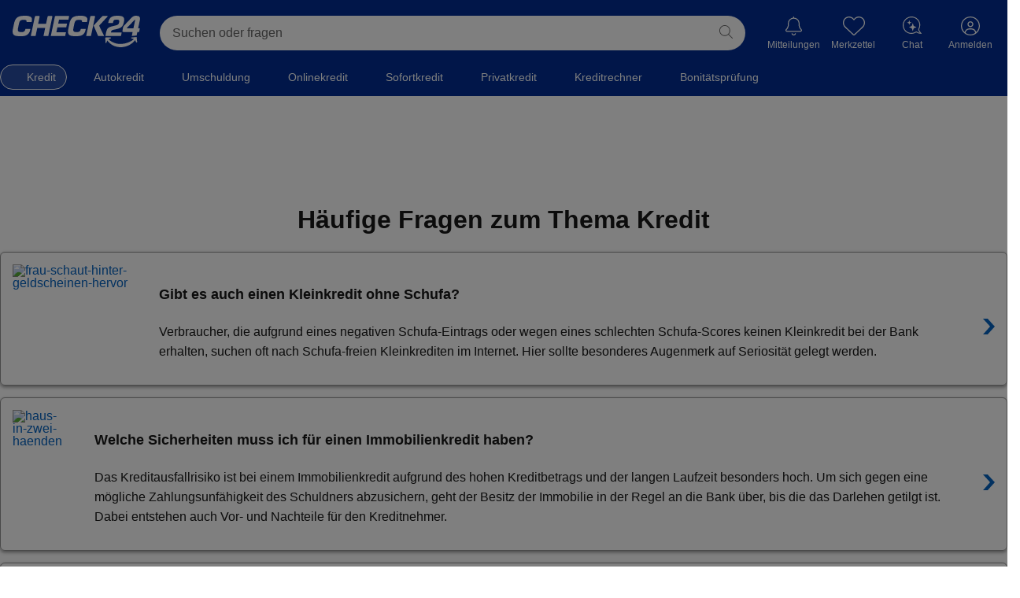

--- FILE ---
content_type: application/javascript; charset=UTF-8
request_url: https://www.check24.de/kredit/assets/page.js?v=2.1.1404
body_size: 32983
content:
!function(e,t){if("object"==typeof exports&&"object"==typeof module)module.exports=t();else if("function"==typeof define&&define.amd)define([],t);else{var o=t();for(var n in o)("object"==typeof exports?exports:e)[n]=o[n]}}(self,function(){return function(){"use strict";var e={"./node_modules/.pnpm/@popperjs+core@2.11.8/node_modules/@popperjs/core/lib/createPopper.js":function(e,t,o){o.r(t),o.d(t,{createPopper:function(){return h},detectOverflow:function(){return l.default},popperGenerator:function(){return f}});var n=o("./node_modules/.pnpm/@popperjs+core@2.11.8/node_modules/@popperjs/core/lib/dom-utils/getCompositeRect.js"),i=o("./node_modules/.pnpm/@popperjs+core@2.11.8/node_modules/@popperjs/core/lib/dom-utils/getLayoutRect.js"),r=o("./node_modules/.pnpm/@popperjs+core@2.11.8/node_modules/@popperjs/core/lib/dom-utils/listScrollParents.js"),s=o("./node_modules/.pnpm/@popperjs+core@2.11.8/node_modules/@popperjs/core/lib/dom-utils/getOffsetParent.js"),a=o("./node_modules/.pnpm/@popperjs+core@2.11.8/node_modules/@popperjs/core/lib/utils/orderModifiers.js"),p=o("./node_modules/.pnpm/@popperjs+core@2.11.8/node_modules/@popperjs/core/lib/utils/debounce.js"),c=o("./node_modules/.pnpm/@popperjs+core@2.11.8/node_modules/@popperjs/core/lib/utils/mergeByName.js"),l=o("./node_modules/.pnpm/@popperjs+core@2.11.8/node_modules/@popperjs/core/lib/utils/detectOverflow.js"),d=o("./node_modules/.pnpm/@popperjs+core@2.11.8/node_modules/@popperjs/core/lib/dom-utils/instanceOf.js"),u={placement:"bottom",modifiers:[],strategy:"absolute"};function m(){for(var e=arguments.length,t=new Array(e),o=0;o<e;o++)t[o]=arguments[o];return!t.some(function(e){return!(e&&"function"==typeof e.getBoundingClientRect)})}function f(e){void 0===e&&(e={});var t=e,o=t.defaultModifiers,l=void 0===o?[]:o,f=t.defaultOptions,h=void 0===f?u:f;return function(e,t,o){void 0===o&&(o=h);var f={placement:"bottom",orderedModifiers:[],options:Object.assign({},u,h),modifiersData:{},elements:{reference:e,popper:t},attributes:{},styles:{}},g=[],v=!1,b={state:f,setOptions:function(o){var n="function"==typeof o?o(f.options):o;y(),f.options=Object.assign({},h,f.options,n),f.scrollParents={reference:(0,d.isElement)(e)?(0,r.default)(e):e.contextElement?(0,r.default)(e.contextElement):[],popper:(0,r.default)(t)};var i=(0,a.default)((0,c.default)([].concat(l,f.options.modifiers)));return f.orderedModifiers=i.filter(function(e){return e.enabled}),f.orderedModifiers.forEach(function(e){var t=e.name,o=e.options,n=void 0===o?{}:o,i=e.effect;if("function"==typeof i){var r=i({state:f,name:t,instance:b,options:n}),s=function(){};g.push(r||s)}}),b.update()},forceUpdate:function(){if(!v){var e=f.elements,t=e.reference,o=e.popper;if(m(t,o)){f.rects={reference:(0,n.default)(t,(0,s.default)(o),"fixed"===f.options.strategy),popper:(0,i.default)(o)},f.reset=!1,f.placement=f.options.placement,f.orderedModifiers.forEach(function(e){return f.modifiersData[e.name]=Object.assign({},e.data)});for(var r=0;r<f.orderedModifiers.length;r++)if(!0!==f.reset){var a=f.orderedModifiers[r],p=a.fn,c=a.options,l=void 0===c?{}:c,d=a.name;"function"==typeof p&&(f=p({state:f,options:l,name:d,instance:b})||f)}else f.reset=!1,r=-1}}},update:(0,p.default)(function(){return new Promise(function(e){b.forceUpdate(),e(f)})}),destroy:function(){y(),v=!0}};if(!m(e,t))return b;function y(){g.forEach(function(e){return e()}),g=[]}return b.setOptions(o).then(function(e){!v&&o.onFirstUpdate&&o.onFirstUpdate(e)}),b}}var h=f()},"./node_modules/.pnpm/@popperjs+core@2.11.8/node_modules/@popperjs/core/lib/dom-utils/contains.js":function(e,t,o){o.r(t),o.d(t,{default:function(){return i}});var n=o("./node_modules/.pnpm/@popperjs+core@2.11.8/node_modules/@popperjs/core/lib/dom-utils/instanceOf.js");function i(e,t){var o=t.getRootNode&&t.getRootNode();if(e.contains(t))return!0;if(o&&(0,n.isShadowRoot)(o)){var i=t;do{if(i&&e.isSameNode(i))return!0;i=i.parentNode||i.host}while(i)}return!1}},"./node_modules/.pnpm/@popperjs+core@2.11.8/node_modules/@popperjs/core/lib/dom-utils/getBoundingClientRect.js":function(e,t,o){o.r(t),o.d(t,{default:function(){return a}});var n=o("./node_modules/.pnpm/@popperjs+core@2.11.8/node_modules/@popperjs/core/lib/dom-utils/instanceOf.js"),i=o("./node_modules/.pnpm/@popperjs+core@2.11.8/node_modules/@popperjs/core/lib/utils/math.js"),r=o("./node_modules/.pnpm/@popperjs+core@2.11.8/node_modules/@popperjs/core/lib/dom-utils/getWindow.js"),s=o("./node_modules/.pnpm/@popperjs+core@2.11.8/node_modules/@popperjs/core/lib/dom-utils/isLayoutViewport.js");function a(e,t,o){void 0===t&&(t=!1),void 0===o&&(o=!1);var a=e.getBoundingClientRect(),p=1,c=1;t&&(0,n.isHTMLElement)(e)&&(p=e.offsetWidth>0&&(0,i.round)(a.width)/e.offsetWidth||1,c=e.offsetHeight>0&&(0,i.round)(a.height)/e.offsetHeight||1);var l=((0,n.isElement)(e)?(0,r.default)(e):window).visualViewport,d=!(0,s.default)()&&o,u=(a.left+(d&&l?l.offsetLeft:0))/p,m=(a.top+(d&&l?l.offsetTop:0))/c,f=a.width/p,h=a.height/c;return{width:f,height:h,top:m,right:u+f,bottom:m+h,left:u,x:u,y:m}}},"./node_modules/.pnpm/@popperjs+core@2.11.8/node_modules/@popperjs/core/lib/dom-utils/getClippingRect.js":function(e,t,o){o.r(t),o.d(t,{default:function(){return b}});var n=o("./node_modules/.pnpm/@popperjs+core@2.11.8/node_modules/@popperjs/core/lib/enums.js"),i=o("./node_modules/.pnpm/@popperjs+core@2.11.8/node_modules/@popperjs/core/lib/dom-utils/getViewportRect.js"),r=o("./node_modules/.pnpm/@popperjs+core@2.11.8/node_modules/@popperjs/core/lib/dom-utils/getDocumentRect.js"),s=o("./node_modules/.pnpm/@popperjs+core@2.11.8/node_modules/@popperjs/core/lib/dom-utils/listScrollParents.js"),a=o("./node_modules/.pnpm/@popperjs+core@2.11.8/node_modules/@popperjs/core/lib/dom-utils/getOffsetParent.js"),p=o("./node_modules/.pnpm/@popperjs+core@2.11.8/node_modules/@popperjs/core/lib/dom-utils/getDocumentElement.js"),c=o("./node_modules/.pnpm/@popperjs+core@2.11.8/node_modules/@popperjs/core/lib/dom-utils/getComputedStyle.js"),l=o("./node_modules/.pnpm/@popperjs+core@2.11.8/node_modules/@popperjs/core/lib/dom-utils/instanceOf.js"),d=o("./node_modules/.pnpm/@popperjs+core@2.11.8/node_modules/@popperjs/core/lib/dom-utils/getBoundingClientRect.js"),u=o("./node_modules/.pnpm/@popperjs+core@2.11.8/node_modules/@popperjs/core/lib/dom-utils/getParentNode.js"),m=o("./node_modules/.pnpm/@popperjs+core@2.11.8/node_modules/@popperjs/core/lib/dom-utils/contains.js"),f=o("./node_modules/.pnpm/@popperjs+core@2.11.8/node_modules/@popperjs/core/lib/dom-utils/getNodeName.js"),h=o("./node_modules/.pnpm/@popperjs+core@2.11.8/node_modules/@popperjs/core/lib/utils/rectToClientRect.js"),g=o("./node_modules/.pnpm/@popperjs+core@2.11.8/node_modules/@popperjs/core/lib/utils/math.js");function v(e,t,o){return t===n.viewport?(0,h.default)((0,i.default)(e,o)):(0,l.isElement)(t)?function(e,t){var o=(0,d.default)(e,!1,"fixed"===t);return o.top=o.top+e.clientTop,o.left=o.left+e.clientLeft,o.bottom=o.top+e.clientHeight,o.right=o.left+e.clientWidth,o.width=e.clientWidth,o.height=e.clientHeight,o.x=o.left,o.y=o.top,o}(t,o):(0,h.default)((0,r.default)((0,p.default)(e)))}function b(e,t,o,n){var i="clippingParents"===t?function(e){var t=(0,s.default)((0,u.default)(e)),o=["absolute","fixed"].indexOf((0,c.default)(e).position)>=0&&(0,l.isHTMLElement)(e)?(0,a.default)(e):e;return(0,l.isElement)(o)?t.filter(function(e){return(0,l.isElement)(e)&&(0,m.default)(e,o)&&"body"!==(0,f.default)(e)}):[]}(e):[].concat(t),r=[].concat(i,[o]),p=r[0],d=r.reduce(function(t,o){var i=v(e,o,n);return t.top=(0,g.max)(i.top,t.top),t.right=(0,g.min)(i.right,t.right),t.bottom=(0,g.min)(i.bottom,t.bottom),t.left=(0,g.max)(i.left,t.left),t},v(e,p,n));return d.width=d.right-d.left,d.height=d.bottom-d.top,d.x=d.left,d.y=d.top,d}},"./node_modules/.pnpm/@popperjs+core@2.11.8/node_modules/@popperjs/core/lib/dom-utils/getCompositeRect.js":function(e,t,o){o.r(t),o.d(t,{default:function(){return d}});var n=o("./node_modules/.pnpm/@popperjs+core@2.11.8/node_modules/@popperjs/core/lib/dom-utils/getBoundingClientRect.js"),i=o("./node_modules/.pnpm/@popperjs+core@2.11.8/node_modules/@popperjs/core/lib/dom-utils/getNodeScroll.js"),r=o("./node_modules/.pnpm/@popperjs+core@2.11.8/node_modules/@popperjs/core/lib/dom-utils/getNodeName.js"),s=o("./node_modules/.pnpm/@popperjs+core@2.11.8/node_modules/@popperjs/core/lib/dom-utils/instanceOf.js"),a=o("./node_modules/.pnpm/@popperjs+core@2.11.8/node_modules/@popperjs/core/lib/dom-utils/getWindowScrollBarX.js"),p=o("./node_modules/.pnpm/@popperjs+core@2.11.8/node_modules/@popperjs/core/lib/dom-utils/getDocumentElement.js"),c=o("./node_modules/.pnpm/@popperjs+core@2.11.8/node_modules/@popperjs/core/lib/dom-utils/isScrollParent.js"),l=o("./node_modules/.pnpm/@popperjs+core@2.11.8/node_modules/@popperjs/core/lib/utils/math.js");function d(e,t,o){void 0===o&&(o=!1);var d=(0,s.isHTMLElement)(t),u=(0,s.isHTMLElement)(t)&&function(e){var t=e.getBoundingClientRect(),o=(0,l.round)(t.width)/e.offsetWidth||1,n=(0,l.round)(t.height)/e.offsetHeight||1;return 1!==o||1!==n}(t),m=(0,p.default)(t),f=(0,n.default)(e,u,o),h={scrollLeft:0,scrollTop:0},g={x:0,y:0};return(d||!d&&!o)&&(("body"!==(0,r.default)(t)||(0,c.default)(m))&&(h=(0,i.default)(t)),(0,s.isHTMLElement)(t)?((g=(0,n.default)(t,!0)).x+=t.clientLeft,g.y+=t.clientTop):m&&(g.x=(0,a.default)(m))),{x:f.left+h.scrollLeft-g.x,y:f.top+h.scrollTop-g.y,width:f.width,height:f.height}}},"./node_modules/.pnpm/@popperjs+core@2.11.8/node_modules/@popperjs/core/lib/dom-utils/getComputedStyle.js":function(e,t,o){o.r(t),o.d(t,{default:function(){return i}});var n=o("./node_modules/.pnpm/@popperjs+core@2.11.8/node_modules/@popperjs/core/lib/dom-utils/getWindow.js");function i(e){return(0,n.default)(e).getComputedStyle(e)}},"./node_modules/.pnpm/@popperjs+core@2.11.8/node_modules/@popperjs/core/lib/dom-utils/getDocumentElement.js":function(e,t,o){o.r(t),o.d(t,{default:function(){return i}});var n=o("./node_modules/.pnpm/@popperjs+core@2.11.8/node_modules/@popperjs/core/lib/dom-utils/instanceOf.js");function i(e){return(((0,n.isElement)(e)?e.ownerDocument:e.document)||window.document).documentElement}},"./node_modules/.pnpm/@popperjs+core@2.11.8/node_modules/@popperjs/core/lib/dom-utils/getDocumentRect.js":function(e,t,o){o.r(t),o.d(t,{default:function(){return p}});var n=o("./node_modules/.pnpm/@popperjs+core@2.11.8/node_modules/@popperjs/core/lib/dom-utils/getDocumentElement.js"),i=o("./node_modules/.pnpm/@popperjs+core@2.11.8/node_modules/@popperjs/core/lib/dom-utils/getComputedStyle.js"),r=o("./node_modules/.pnpm/@popperjs+core@2.11.8/node_modules/@popperjs/core/lib/dom-utils/getWindowScrollBarX.js"),s=o("./node_modules/.pnpm/@popperjs+core@2.11.8/node_modules/@popperjs/core/lib/dom-utils/getWindowScroll.js"),a=o("./node_modules/.pnpm/@popperjs+core@2.11.8/node_modules/@popperjs/core/lib/utils/math.js");function p(e){var t,o=(0,n.default)(e),p=(0,s.default)(e),c=null==(t=e.ownerDocument)?void 0:t.body,l=(0,a.max)(o.scrollWidth,o.clientWidth,c?c.scrollWidth:0,c?c.clientWidth:0),d=(0,a.max)(o.scrollHeight,o.clientHeight,c?c.scrollHeight:0,c?c.clientHeight:0),u=-p.scrollLeft+(0,r.default)(e),m=-p.scrollTop;return"rtl"===(0,i.default)(c||o).direction&&(u+=(0,a.max)(o.clientWidth,c?c.clientWidth:0)-l),{width:l,height:d,x:u,y:m}}},"./node_modules/.pnpm/@popperjs+core@2.11.8/node_modules/@popperjs/core/lib/dom-utils/getHTMLElementScroll.js":function(e,t,o){function n(e){return{scrollLeft:e.scrollLeft,scrollTop:e.scrollTop}}o.r(t),o.d(t,{default:function(){return n}})},"./node_modules/.pnpm/@popperjs+core@2.11.8/node_modules/@popperjs/core/lib/dom-utils/getLayoutRect.js":function(e,t,o){o.r(t),o.d(t,{default:function(){return i}});var n=o("./node_modules/.pnpm/@popperjs+core@2.11.8/node_modules/@popperjs/core/lib/dom-utils/getBoundingClientRect.js");function i(e){var t=(0,n.default)(e),o=e.offsetWidth,i=e.offsetHeight;return Math.abs(t.width-o)<=1&&(o=t.width),Math.abs(t.height-i)<=1&&(i=t.height),{x:e.offsetLeft,y:e.offsetTop,width:o,height:i}}},"./node_modules/.pnpm/@popperjs+core@2.11.8/node_modules/@popperjs/core/lib/dom-utils/getNodeName.js":function(e,t,o){function n(e){return e?(e.nodeName||"").toLowerCase():null}o.r(t),o.d(t,{default:function(){return n}})},"./node_modules/.pnpm/@popperjs+core@2.11.8/node_modules/@popperjs/core/lib/dom-utils/getNodeScroll.js":function(e,t,o){o.r(t),o.d(t,{default:function(){return a}});var n=o("./node_modules/.pnpm/@popperjs+core@2.11.8/node_modules/@popperjs/core/lib/dom-utils/getWindowScroll.js"),i=o("./node_modules/.pnpm/@popperjs+core@2.11.8/node_modules/@popperjs/core/lib/dom-utils/getWindow.js"),r=o("./node_modules/.pnpm/@popperjs+core@2.11.8/node_modules/@popperjs/core/lib/dom-utils/instanceOf.js"),s=o("./node_modules/.pnpm/@popperjs+core@2.11.8/node_modules/@popperjs/core/lib/dom-utils/getHTMLElementScroll.js");function a(e){return e!==(0,i.default)(e)&&(0,r.isHTMLElement)(e)?(0,s.default)(e):(0,n.default)(e)}},"./node_modules/.pnpm/@popperjs+core@2.11.8/node_modules/@popperjs/core/lib/dom-utils/getOffsetParent.js":function(e,t,o){o.r(t),o.d(t,{default:function(){return d}});var n=o("./node_modules/.pnpm/@popperjs+core@2.11.8/node_modules/@popperjs/core/lib/dom-utils/getWindow.js"),i=o("./node_modules/.pnpm/@popperjs+core@2.11.8/node_modules/@popperjs/core/lib/dom-utils/getNodeName.js"),r=o("./node_modules/.pnpm/@popperjs+core@2.11.8/node_modules/@popperjs/core/lib/dom-utils/getComputedStyle.js"),s=o("./node_modules/.pnpm/@popperjs+core@2.11.8/node_modules/@popperjs/core/lib/dom-utils/instanceOf.js"),a=o("./node_modules/.pnpm/@popperjs+core@2.11.8/node_modules/@popperjs/core/lib/dom-utils/isTableElement.js"),p=o("./node_modules/.pnpm/@popperjs+core@2.11.8/node_modules/@popperjs/core/lib/dom-utils/getParentNode.js"),c=o("./node_modules/.pnpm/@popperjs+core@2.11.8/node_modules/@popperjs/core/lib/utils/userAgent.js");function l(e){return(0,s.isHTMLElement)(e)&&"fixed"!==(0,r.default)(e).position?e.offsetParent:null}function d(e){for(var t=(0,n.default)(e),o=l(e);o&&(0,a.default)(o)&&"static"===(0,r.default)(o).position;)o=l(o);return o&&("html"===(0,i.default)(o)||"body"===(0,i.default)(o)&&"static"===(0,r.default)(o).position)?t:o||function(e){var t=/firefox/i.test((0,c.default)());if(/Trident/i.test((0,c.default)())&&(0,s.isHTMLElement)(e)&&"fixed"===(0,r.default)(e).position)return null;var o=(0,p.default)(e);for((0,s.isShadowRoot)(o)&&(o=o.host);(0,s.isHTMLElement)(o)&&["html","body"].indexOf((0,i.default)(o))<0;){var n=(0,r.default)(o);if("none"!==n.transform||"none"!==n.perspective||"paint"===n.contain||-1!==["transform","perspective"].indexOf(n.willChange)||t&&"filter"===n.willChange||t&&n.filter&&"none"!==n.filter)return o;o=o.parentNode}return null}(e)||t}},"./node_modules/.pnpm/@popperjs+core@2.11.8/node_modules/@popperjs/core/lib/dom-utils/getParentNode.js":function(e,t,o){o.r(t),o.d(t,{default:function(){return s}});var n=o("./node_modules/.pnpm/@popperjs+core@2.11.8/node_modules/@popperjs/core/lib/dom-utils/getNodeName.js"),i=o("./node_modules/.pnpm/@popperjs+core@2.11.8/node_modules/@popperjs/core/lib/dom-utils/getDocumentElement.js"),r=o("./node_modules/.pnpm/@popperjs+core@2.11.8/node_modules/@popperjs/core/lib/dom-utils/instanceOf.js");function s(e){return"html"===(0,n.default)(e)?e:e.assignedSlot||e.parentNode||((0,r.isShadowRoot)(e)?e.host:null)||(0,i.default)(e)}},"./node_modules/.pnpm/@popperjs+core@2.11.8/node_modules/@popperjs/core/lib/dom-utils/getScrollParent.js":function(e,t,o){o.r(t),o.d(t,{default:function(){return a}});var n=o("./node_modules/.pnpm/@popperjs+core@2.11.8/node_modules/@popperjs/core/lib/dom-utils/getParentNode.js"),i=o("./node_modules/.pnpm/@popperjs+core@2.11.8/node_modules/@popperjs/core/lib/dom-utils/isScrollParent.js"),r=o("./node_modules/.pnpm/@popperjs+core@2.11.8/node_modules/@popperjs/core/lib/dom-utils/getNodeName.js"),s=o("./node_modules/.pnpm/@popperjs+core@2.11.8/node_modules/@popperjs/core/lib/dom-utils/instanceOf.js");function a(e){return["html","body","#document"].indexOf((0,r.default)(e))>=0?e.ownerDocument.body:(0,s.isHTMLElement)(e)&&(0,i.default)(e)?e:a((0,n.default)(e))}},"./node_modules/.pnpm/@popperjs+core@2.11.8/node_modules/@popperjs/core/lib/dom-utils/getViewportRect.js":function(e,t,o){o.r(t),o.d(t,{default:function(){return a}});var n=o("./node_modules/.pnpm/@popperjs+core@2.11.8/node_modules/@popperjs/core/lib/dom-utils/getWindow.js"),i=o("./node_modules/.pnpm/@popperjs+core@2.11.8/node_modules/@popperjs/core/lib/dom-utils/getDocumentElement.js"),r=o("./node_modules/.pnpm/@popperjs+core@2.11.8/node_modules/@popperjs/core/lib/dom-utils/getWindowScrollBarX.js"),s=o("./node_modules/.pnpm/@popperjs+core@2.11.8/node_modules/@popperjs/core/lib/dom-utils/isLayoutViewport.js");function a(e,t){var o=(0,n.default)(e),a=(0,i.default)(e),p=o.visualViewport,c=a.clientWidth,l=a.clientHeight,d=0,u=0;if(p){c=p.width,l=p.height;var m=(0,s.default)();(m||!m&&"fixed"===t)&&(d=p.offsetLeft,u=p.offsetTop)}return{width:c,height:l,x:d+(0,r.default)(e),y:u}}},"./node_modules/.pnpm/@popperjs+core@2.11.8/node_modules/@popperjs/core/lib/dom-utils/getWindow.js":function(e,t,o){function n(e){if(null==e)return window;if("[object Window]"!==e.toString()){var t=e.ownerDocument;return t&&t.defaultView||window}return e}o.r(t),o.d(t,{default:function(){return n}})},"./node_modules/.pnpm/@popperjs+core@2.11.8/node_modules/@popperjs/core/lib/dom-utils/getWindowScroll.js":function(e,t,o){o.r(t),o.d(t,{default:function(){return i}});var n=o("./node_modules/.pnpm/@popperjs+core@2.11.8/node_modules/@popperjs/core/lib/dom-utils/getWindow.js");function i(e){var t=(0,n.default)(e);return{scrollLeft:t.pageXOffset,scrollTop:t.pageYOffset}}},"./node_modules/.pnpm/@popperjs+core@2.11.8/node_modules/@popperjs/core/lib/dom-utils/getWindowScrollBarX.js":function(e,t,o){o.r(t),o.d(t,{default:function(){return s}});var n=o("./node_modules/.pnpm/@popperjs+core@2.11.8/node_modules/@popperjs/core/lib/dom-utils/getBoundingClientRect.js"),i=o("./node_modules/.pnpm/@popperjs+core@2.11.8/node_modules/@popperjs/core/lib/dom-utils/getDocumentElement.js"),r=o("./node_modules/.pnpm/@popperjs+core@2.11.8/node_modules/@popperjs/core/lib/dom-utils/getWindowScroll.js");function s(e){return(0,n.default)((0,i.default)(e)).left+(0,r.default)(e).scrollLeft}},"./node_modules/.pnpm/@popperjs+core@2.11.8/node_modules/@popperjs/core/lib/dom-utils/instanceOf.js":function(e,t,o){o.r(t),o.d(t,{isElement:function(){return i},isHTMLElement:function(){return r},isShadowRoot:function(){return s}});var n=o("./node_modules/.pnpm/@popperjs+core@2.11.8/node_modules/@popperjs/core/lib/dom-utils/getWindow.js");function i(e){return e instanceof(0,n.default)(e).Element||e instanceof Element}function r(e){return e instanceof(0,n.default)(e).HTMLElement||e instanceof HTMLElement}function s(e){return"undefined"!=typeof ShadowRoot&&(e instanceof(0,n.default)(e).ShadowRoot||e instanceof ShadowRoot)}},"./node_modules/.pnpm/@popperjs+core@2.11.8/node_modules/@popperjs/core/lib/dom-utils/isLayoutViewport.js":function(e,t,o){o.r(t),o.d(t,{default:function(){return i}});var n=o("./node_modules/.pnpm/@popperjs+core@2.11.8/node_modules/@popperjs/core/lib/utils/userAgent.js");function i(){return!/^((?!chrome|android).)*safari/i.test((0,n.default)())}},"./node_modules/.pnpm/@popperjs+core@2.11.8/node_modules/@popperjs/core/lib/dom-utils/isScrollParent.js":function(e,t,o){o.r(t),o.d(t,{default:function(){return i}});var n=o("./node_modules/.pnpm/@popperjs+core@2.11.8/node_modules/@popperjs/core/lib/dom-utils/getComputedStyle.js");function i(e){var t=(0,n.default)(e),o=t.overflow,i=t.overflowX,r=t.overflowY;return/auto|scroll|overlay|hidden/.test(o+r+i)}},"./node_modules/.pnpm/@popperjs+core@2.11.8/node_modules/@popperjs/core/lib/dom-utils/isTableElement.js":function(e,t,o){o.r(t),o.d(t,{default:function(){return i}});var n=o("./node_modules/.pnpm/@popperjs+core@2.11.8/node_modules/@popperjs/core/lib/dom-utils/getNodeName.js");function i(e){return["table","td","th"].indexOf((0,n.default)(e))>=0}},"./node_modules/.pnpm/@popperjs+core@2.11.8/node_modules/@popperjs/core/lib/dom-utils/listScrollParents.js":function(e,t,o){o.r(t),o.d(t,{default:function(){return a}});var n=o("./node_modules/.pnpm/@popperjs+core@2.11.8/node_modules/@popperjs/core/lib/dom-utils/getScrollParent.js"),i=o("./node_modules/.pnpm/@popperjs+core@2.11.8/node_modules/@popperjs/core/lib/dom-utils/getParentNode.js"),r=o("./node_modules/.pnpm/@popperjs+core@2.11.8/node_modules/@popperjs/core/lib/dom-utils/getWindow.js"),s=o("./node_modules/.pnpm/@popperjs+core@2.11.8/node_modules/@popperjs/core/lib/dom-utils/isScrollParent.js");function a(e,t){var o;void 0===t&&(t=[]);var p=(0,n.default)(e),c=p===(null==(o=e.ownerDocument)?void 0:o.body),l=(0,r.default)(p),d=c?[l].concat(l.visualViewport||[],(0,s.default)(p)?p:[]):p,u=t.concat(d);return c?u:u.concat(a((0,i.default)(d)))}},"./node_modules/.pnpm/@popperjs+core@2.11.8/node_modules/@popperjs/core/lib/enums.js":function(e,t,o){o.r(t),o.d(t,{afterMain:function(){return _},afterRead:function(){return y},afterWrite:function(){return O},auto:function(){return a},basePlacements:function(){return p},beforeMain:function(){return j},beforeRead:function(){return v},beforeWrite:function(){return C},bottom:function(){return i},clippingParents:function(){return d},end:function(){return l},left:function(){return s},main:function(){return w},modifierPhases:function(){return T},placements:function(){return g},popper:function(){return m},read:function(){return b},reference:function(){return f},right:function(){return r},start:function(){return c},top:function(){return n},variationPlacements:function(){return h},viewport:function(){return u},write:function(){return k}});var n="top",i="bottom",r="right",s="left",a="auto",p=[n,i,r,s],c="start",l="end",d="clippingParents",u="viewport",m="popper",f="reference",h=p.reduce(function(e,t){return e.concat([t+"-"+c,t+"-"+l])},[]),g=[].concat(p,[a]).reduce(function(e,t){return e.concat([t,t+"-"+c,t+"-"+l])},[]),v="beforeRead",b="read",y="afterRead",j="beforeMain",w="main",_="afterMain",C="beforeWrite",k="write",O="afterWrite",T=[v,b,y,j,w,_,C,k,O]},"./node_modules/.pnpm/@popperjs+core@2.11.8/node_modules/@popperjs/core/lib/modifiers/applyStyles.js":function(e,t,o){o.r(t);var n=o("./node_modules/.pnpm/@popperjs+core@2.11.8/node_modules/@popperjs/core/lib/dom-utils/getNodeName.js"),i=o("./node_modules/.pnpm/@popperjs+core@2.11.8/node_modules/@popperjs/core/lib/dom-utils/instanceOf.js");t.default={name:"applyStyles",enabled:!0,phase:"write",fn:function(e){var t=e.state;Object.keys(t.elements).forEach(function(e){var o=t.styles[e]||{},r=t.attributes[e]||{},s=t.elements[e];(0,i.isHTMLElement)(s)&&(0,n.default)(s)&&(Object.assign(s.style,o),Object.keys(r).forEach(function(e){var t=r[e];!1===t?s.removeAttribute(e):s.setAttribute(e,!0===t?"":t)}))})},effect:function(e){var t=e.state,o={popper:{position:t.options.strategy,left:"0",top:"0",margin:"0"},arrow:{position:"absolute"},reference:{}};return Object.assign(t.elements.popper.style,o.popper),t.styles=o,t.elements.arrow&&Object.assign(t.elements.arrow.style,o.arrow),function(){Object.keys(t.elements).forEach(function(e){var r=t.elements[e],s=t.attributes[e]||{},a=Object.keys(t.styles.hasOwnProperty(e)?t.styles[e]:o[e]).reduce(function(e,t){return e[t]="",e},{});(0,i.isHTMLElement)(r)&&(0,n.default)(r)&&(Object.assign(r.style,a),Object.keys(s).forEach(function(e){r.removeAttribute(e)}))})}},requires:["computeStyles"]}},"./node_modules/.pnpm/@popperjs+core@2.11.8/node_modules/@popperjs/core/lib/modifiers/arrow.js":function(e,t,o){o.r(t);var n=o("./node_modules/.pnpm/@popperjs+core@2.11.8/node_modules/@popperjs/core/lib/utils/getBasePlacement.js"),i=o("./node_modules/.pnpm/@popperjs+core@2.11.8/node_modules/@popperjs/core/lib/dom-utils/getLayoutRect.js"),r=o("./node_modules/.pnpm/@popperjs+core@2.11.8/node_modules/@popperjs/core/lib/dom-utils/contains.js"),s=o("./node_modules/.pnpm/@popperjs+core@2.11.8/node_modules/@popperjs/core/lib/dom-utils/getOffsetParent.js"),a=o("./node_modules/.pnpm/@popperjs+core@2.11.8/node_modules/@popperjs/core/lib/utils/getMainAxisFromPlacement.js"),p=o("./node_modules/.pnpm/@popperjs+core@2.11.8/node_modules/@popperjs/core/lib/utils/within.js"),c=o("./node_modules/.pnpm/@popperjs+core@2.11.8/node_modules/@popperjs/core/lib/utils/mergePaddingObject.js"),l=o("./node_modules/.pnpm/@popperjs+core@2.11.8/node_modules/@popperjs/core/lib/utils/expandToHashMap.js"),d=o("./node_modules/.pnpm/@popperjs+core@2.11.8/node_modules/@popperjs/core/lib/enums.js");t.default={name:"arrow",enabled:!0,phase:"main",fn:function(e){var t,o=e.state,r=e.name,u=e.options,m=o.elements.arrow,f=o.modifiersData.popperOffsets,h=(0,n.default)(o.placement),g=(0,a.default)(h),v=[d.left,d.right].indexOf(h)>=0?"height":"width";if(m&&f){var b=function(e,t){return e="function"==typeof e?e(Object.assign({},t.rects,{placement:t.placement})):e,(0,c.default)("number"!=typeof e?e:(0,l.default)(e,d.basePlacements))}(u.padding,o),y=(0,i.default)(m),j="y"===g?d.top:d.left,w="y"===g?d.bottom:d.right,_=o.rects.reference[v]+o.rects.reference[g]-f[g]-o.rects.popper[v],C=f[g]-o.rects.reference[g],k=(0,s.default)(m),O=k?"y"===g?k.clientHeight||0:k.clientWidth||0:0,T=_/2-C/2,E=b[j],S=O-y[v]-b[w],A=O/2-y[v]/2+T,P=(0,p.within)(E,A,S),x=g;o.modifiersData[r]=((t={})[x]=P,t.centerOffset=P-A,t)}},effect:function(e){var t=e.state,o=e.options.element,n=void 0===o?"[data-popper-arrow]":o;null!=n&&("string"!=typeof n||(n=t.elements.popper.querySelector(n)))&&(0,r.default)(t.elements.popper,n)&&(t.elements.arrow=n)},requires:["popperOffsets"],requiresIfExists:["preventOverflow"]}},"./node_modules/.pnpm/@popperjs+core@2.11.8/node_modules/@popperjs/core/lib/modifiers/computeStyles.js":function(e,t,o){o.r(t),o.d(t,{mapToStyles:function(){return u}});var n=o("./node_modules/.pnpm/@popperjs+core@2.11.8/node_modules/@popperjs/core/lib/enums.js"),i=o("./node_modules/.pnpm/@popperjs+core@2.11.8/node_modules/@popperjs/core/lib/dom-utils/getOffsetParent.js"),r=o("./node_modules/.pnpm/@popperjs+core@2.11.8/node_modules/@popperjs/core/lib/dom-utils/getWindow.js"),s=o("./node_modules/.pnpm/@popperjs+core@2.11.8/node_modules/@popperjs/core/lib/dom-utils/getDocumentElement.js"),a=o("./node_modules/.pnpm/@popperjs+core@2.11.8/node_modules/@popperjs/core/lib/dom-utils/getComputedStyle.js"),p=o("./node_modules/.pnpm/@popperjs+core@2.11.8/node_modules/@popperjs/core/lib/utils/getBasePlacement.js"),c=o("./node_modules/.pnpm/@popperjs+core@2.11.8/node_modules/@popperjs/core/lib/utils/getVariation.js"),l=o("./node_modules/.pnpm/@popperjs+core@2.11.8/node_modules/@popperjs/core/lib/utils/math.js"),d={top:"auto",right:"auto",bottom:"auto",left:"auto"};function u(e){var t,o=e.popper,p=e.popperRect,c=e.placement,u=e.variation,m=e.offsets,f=e.position,h=e.gpuAcceleration,g=e.adaptive,v=e.roundOffsets,b=e.isFixed,y=m.x,j=void 0===y?0:y,w=m.y,_=void 0===w?0:w,C="function"==typeof v?v({x:j,y:_}):{x:j,y:_};j=C.x,_=C.y;var k=m.hasOwnProperty("x"),O=m.hasOwnProperty("y"),T=n.left,E=n.top,S=window;if(g){var A=(0,i.default)(o),P="clientHeight",x="clientWidth";if(A===(0,r.default)(o)&&(A=(0,s.default)(o),"static"!==(0,a.default)(A).position&&"absolute"===f&&(P="scrollHeight",x="scrollWidth")),c===n.top||(c===n.left||c===n.right)&&u===n.end)E=n.bottom,_-=(b&&A===S&&S.visualViewport?S.visualViewport.height:A[P])-p.height,_*=h?1:-1;if(c===n.left||(c===n.top||c===n.bottom)&&u===n.end)T=n.right,j-=(b&&A===S&&S.visualViewport?S.visualViewport.width:A[x])-p.width,j*=h?1:-1}var L,I=Object.assign({position:f},g&&d),B=!0===v?function(e,t){var o=e.x,n=e.y,i=t.devicePixelRatio||1;return{x:(0,l.round)(o*i)/i||0,y:(0,l.round)(n*i)/i||0}}({x:j,y:_},(0,r.default)(o)):{x:j,y:_};return j=B.x,_=B.y,h?Object.assign({},I,((L={})[E]=O?"0":"",L[T]=k?"0":"",L.transform=(S.devicePixelRatio||1)<=1?"translate("+j+"px, "+_+"px)":"translate3d("+j+"px, "+_+"px, 0)",L)):Object.assign({},I,((t={})[E]=O?_+"px":"",t[T]=k?j+"px":"",t.transform="",t))}t.default={name:"computeStyles",enabled:!0,phase:"beforeWrite",fn:function(e){var t=e.state,o=e.options,n=o.gpuAcceleration,i=void 0===n||n,r=o.adaptive,s=void 0===r||r,a=o.roundOffsets,l=void 0===a||a,d={placement:(0,p.default)(t.placement),variation:(0,c.default)(t.placement),popper:t.elements.popper,popperRect:t.rects.popper,gpuAcceleration:i,isFixed:"fixed"===t.options.strategy};null!=t.modifiersData.popperOffsets&&(t.styles.popper=Object.assign({},t.styles.popper,u(Object.assign({},d,{offsets:t.modifiersData.popperOffsets,position:t.options.strategy,adaptive:s,roundOffsets:l})))),null!=t.modifiersData.arrow&&(t.styles.arrow=Object.assign({},t.styles.arrow,u(Object.assign({},d,{offsets:t.modifiersData.arrow,position:"absolute",adaptive:!1,roundOffsets:l})))),t.attributes.popper=Object.assign({},t.attributes.popper,{"data-popper-placement":t.placement})},data:{}}},"./node_modules/.pnpm/@popperjs+core@2.11.8/node_modules/@popperjs/core/lib/modifiers/eventListeners.js":function(e,t,o){o.r(t);var n=o("./node_modules/.pnpm/@popperjs+core@2.11.8/node_modules/@popperjs/core/lib/dom-utils/getWindow.js"),i={passive:!0};t.default={name:"eventListeners",enabled:!0,phase:"write",fn:function(){},effect:function(e){var t=e.state,o=e.instance,r=e.options,s=r.scroll,a=void 0===s||s,p=r.resize,c=void 0===p||p,l=(0,n.default)(t.elements.popper),d=[].concat(t.scrollParents.reference,t.scrollParents.popper);return a&&d.forEach(function(e){e.addEventListener("scroll",o.update,i)}),c&&l.addEventListener("resize",o.update,i),function(){a&&d.forEach(function(e){e.removeEventListener("scroll",o.update,i)}),c&&l.removeEventListener("resize",o.update,i)}},data:{}}},"./node_modules/.pnpm/@popperjs+core@2.11.8/node_modules/@popperjs/core/lib/modifiers/flip.js":function(e,t,o){o.r(t);var n=o("./node_modules/.pnpm/@popperjs+core@2.11.8/node_modules/@popperjs/core/lib/utils/getOppositePlacement.js"),i=o("./node_modules/.pnpm/@popperjs+core@2.11.8/node_modules/@popperjs/core/lib/utils/getBasePlacement.js"),r=o("./node_modules/.pnpm/@popperjs+core@2.11.8/node_modules/@popperjs/core/lib/utils/getOppositeVariationPlacement.js"),s=o("./node_modules/.pnpm/@popperjs+core@2.11.8/node_modules/@popperjs/core/lib/utils/detectOverflow.js"),a=o("./node_modules/.pnpm/@popperjs+core@2.11.8/node_modules/@popperjs/core/lib/utils/computeAutoPlacement.js"),p=o("./node_modules/.pnpm/@popperjs+core@2.11.8/node_modules/@popperjs/core/lib/enums.js"),c=o("./node_modules/.pnpm/@popperjs+core@2.11.8/node_modules/@popperjs/core/lib/utils/getVariation.js");t.default={name:"flip",enabled:!0,phase:"main",fn:function(e){var t=e.state,o=e.options,l=e.name;if(!t.modifiersData[l]._skip){for(var d=o.mainAxis,u=void 0===d||d,m=o.altAxis,f=void 0===m||m,h=o.fallbackPlacements,g=o.padding,v=o.boundary,b=o.rootBoundary,y=o.altBoundary,j=o.flipVariations,w=void 0===j||j,_=o.allowedAutoPlacements,C=t.options.placement,k=(0,i.default)(C),O=h||(k===C||!w?[(0,n.default)(C)]:function(e){if((0,i.default)(e)===p.auto)return[];var t=(0,n.default)(e);return[(0,r.default)(e),t,(0,r.default)(t)]}(C)),T=[C].concat(O).reduce(function(e,o){return e.concat((0,i.default)(o)===p.auto?(0,a.default)(t,{placement:o,boundary:v,rootBoundary:b,padding:g,flipVariations:w,allowedAutoPlacements:_}):o)},[]),E=t.rects.reference,S=t.rects.popper,A=new Map,P=!0,x=T[0],L=0;L<T.length;L++){var I=T[L],B=(0,i.default)(I),D=(0,c.default)(I)===p.start,R=[p.top,p.bottom].indexOf(B)>=0,N=R?"width":"height",M=(0,s.default)(t,{placement:I,boundary:v,rootBoundary:b,altBoundary:y,padding:g}),V=R?D?p.right:p.left:D?p.bottom:p.top;E[N]>S[N]&&(V=(0,n.default)(V));var H=(0,n.default)(V),F=[];if(u&&F.push(M[B]<=0),f&&F.push(M[V]<=0,M[H]<=0),F.every(function(e){return e})){x=I,P=!1;break}A.set(I,F)}if(P)for(var W=function(e){var t=T.find(function(t){var o=A.get(t);if(o)return o.slice(0,e).every(function(e){return e})});if(t)return x=t,"break"},q=w?3:1;q>0;q--){if("break"===W(q))break}t.placement!==x&&(t.modifiersData[l]._skip=!0,t.placement=x,t.reset=!0)}},requiresIfExists:["offset"],data:{_skip:!1}}},"./node_modules/.pnpm/@popperjs+core@2.11.8/node_modules/@popperjs/core/lib/modifiers/hide.js":function(e,t,o){o.r(t);var n=o("./node_modules/.pnpm/@popperjs+core@2.11.8/node_modules/@popperjs/core/lib/enums.js"),i=o("./node_modules/.pnpm/@popperjs+core@2.11.8/node_modules/@popperjs/core/lib/utils/detectOverflow.js");function r(e,t,o){return void 0===o&&(o={x:0,y:0}),{top:e.top-t.height-o.y,right:e.right-t.width+o.x,bottom:e.bottom-t.height+o.y,left:e.left-t.width-o.x}}function s(e){return[n.top,n.right,n.bottom,n.left].some(function(t){return e[t]>=0})}t.default={name:"hide",enabled:!0,phase:"main",requiresIfExists:["preventOverflow"],fn:function(e){var t=e.state,o=e.name,n=t.rects.reference,a=t.rects.popper,p=t.modifiersData.preventOverflow,c=(0,i.default)(t,{elementContext:"reference"}),l=(0,i.default)(t,{altBoundary:!0}),d=r(c,n),u=r(l,a,p),m=s(d),f=s(u);t.modifiersData[o]={referenceClippingOffsets:d,popperEscapeOffsets:u,isReferenceHidden:m,hasPopperEscaped:f},t.attributes.popper=Object.assign({},t.attributes.popper,{"data-popper-reference-hidden":m,"data-popper-escaped":f})}}},"./node_modules/.pnpm/@popperjs+core@2.11.8/node_modules/@popperjs/core/lib/modifiers/index.js":function(e,t,o){o.r(t),o.d(t,{applyStyles:function(){return n.default},arrow:function(){return i.default},computeStyles:function(){return r.default},eventListeners:function(){return s.default},flip:function(){return a.default},hide:function(){return p.default},offset:function(){return c.default},popperOffsets:function(){return l.default},preventOverflow:function(){return d.default}});var n=o("./node_modules/.pnpm/@popperjs+core@2.11.8/node_modules/@popperjs/core/lib/modifiers/applyStyles.js"),i=o("./node_modules/.pnpm/@popperjs+core@2.11.8/node_modules/@popperjs/core/lib/modifiers/arrow.js"),r=o("./node_modules/.pnpm/@popperjs+core@2.11.8/node_modules/@popperjs/core/lib/modifiers/computeStyles.js"),s=o("./node_modules/.pnpm/@popperjs+core@2.11.8/node_modules/@popperjs/core/lib/modifiers/eventListeners.js"),a=o("./node_modules/.pnpm/@popperjs+core@2.11.8/node_modules/@popperjs/core/lib/modifiers/flip.js"),p=o("./node_modules/.pnpm/@popperjs+core@2.11.8/node_modules/@popperjs/core/lib/modifiers/hide.js"),c=o("./node_modules/.pnpm/@popperjs+core@2.11.8/node_modules/@popperjs/core/lib/modifiers/offset.js"),l=o("./node_modules/.pnpm/@popperjs+core@2.11.8/node_modules/@popperjs/core/lib/modifiers/popperOffsets.js"),d=o("./node_modules/.pnpm/@popperjs+core@2.11.8/node_modules/@popperjs/core/lib/modifiers/preventOverflow.js")},"./node_modules/.pnpm/@popperjs+core@2.11.8/node_modules/@popperjs/core/lib/modifiers/offset.js":function(e,t,o){o.r(t),o.d(t,{distanceAndSkiddingToXY:function(){return r}});var n=o("./node_modules/.pnpm/@popperjs+core@2.11.8/node_modules/@popperjs/core/lib/utils/getBasePlacement.js"),i=o("./node_modules/.pnpm/@popperjs+core@2.11.8/node_modules/@popperjs/core/lib/enums.js");function r(e,t,o){var r=(0,n.default)(e),s=[i.left,i.top].indexOf(r)>=0?-1:1,a="function"==typeof o?o(Object.assign({},t,{placement:e})):o,p=a[0],c=a[1];return p=p||0,c=(c||0)*s,[i.left,i.right].indexOf(r)>=0?{x:c,y:p}:{x:p,y:c}}t.default={name:"offset",enabled:!0,phase:"main",requires:["popperOffsets"],fn:function(e){var t=e.state,o=e.options,n=e.name,s=o.offset,a=void 0===s?[0,0]:s,p=i.placements.reduce(function(e,o){return e[o]=r(o,t.rects,a),e},{}),c=p[t.placement],l=c.x,d=c.y;null!=t.modifiersData.popperOffsets&&(t.modifiersData.popperOffsets.x+=l,t.modifiersData.popperOffsets.y+=d),t.modifiersData[n]=p}}},"./node_modules/.pnpm/@popperjs+core@2.11.8/node_modules/@popperjs/core/lib/modifiers/popperOffsets.js":function(e,t,o){o.r(t);var n=o("./node_modules/.pnpm/@popperjs+core@2.11.8/node_modules/@popperjs/core/lib/utils/computeOffsets.js");t.default={name:"popperOffsets",enabled:!0,phase:"read",fn:function(e){var t=e.state,o=e.name;t.modifiersData[o]=(0,n.default)({reference:t.rects.reference,element:t.rects.popper,strategy:"absolute",placement:t.placement})},data:{}}},"./node_modules/.pnpm/@popperjs+core@2.11.8/node_modules/@popperjs/core/lib/modifiers/preventOverflow.js":function(e,t,o){o.r(t);var n=o("./node_modules/.pnpm/@popperjs+core@2.11.8/node_modules/@popperjs/core/lib/enums.js"),i=o("./node_modules/.pnpm/@popperjs+core@2.11.8/node_modules/@popperjs/core/lib/utils/getBasePlacement.js"),r=o("./node_modules/.pnpm/@popperjs+core@2.11.8/node_modules/@popperjs/core/lib/utils/getMainAxisFromPlacement.js"),s=o("./node_modules/.pnpm/@popperjs+core@2.11.8/node_modules/@popperjs/core/lib/utils/getAltAxis.js"),a=o("./node_modules/.pnpm/@popperjs+core@2.11.8/node_modules/@popperjs/core/lib/utils/within.js"),p=o("./node_modules/.pnpm/@popperjs+core@2.11.8/node_modules/@popperjs/core/lib/dom-utils/getLayoutRect.js"),c=o("./node_modules/.pnpm/@popperjs+core@2.11.8/node_modules/@popperjs/core/lib/dom-utils/getOffsetParent.js"),l=o("./node_modules/.pnpm/@popperjs+core@2.11.8/node_modules/@popperjs/core/lib/utils/detectOverflow.js"),d=o("./node_modules/.pnpm/@popperjs+core@2.11.8/node_modules/@popperjs/core/lib/utils/getVariation.js"),u=o("./node_modules/.pnpm/@popperjs+core@2.11.8/node_modules/@popperjs/core/lib/utils/getFreshSideObject.js"),m=o("./node_modules/.pnpm/@popperjs+core@2.11.8/node_modules/@popperjs/core/lib/utils/math.js");t.default={name:"preventOverflow",enabled:!0,phase:"main",fn:function(e){var t=e.state,o=e.options,f=e.name,h=o.mainAxis,g=void 0===h||h,v=o.altAxis,b=void 0!==v&&v,y=o.boundary,j=o.rootBoundary,w=o.altBoundary,_=o.padding,C=o.tether,k=void 0===C||C,O=o.tetherOffset,T=void 0===O?0:O,E=(0,l.default)(t,{boundary:y,rootBoundary:j,padding:_,altBoundary:w}),S=(0,i.default)(t.placement),A=(0,d.default)(t.placement),P=!A,x=(0,r.default)(S),L=(0,s.default)(x),I=t.modifiersData.popperOffsets,B=t.rects.reference,D=t.rects.popper,R="function"==typeof T?T(Object.assign({},t.rects,{placement:t.placement})):T,N="number"==typeof R?{mainAxis:R,altAxis:R}:Object.assign({mainAxis:0,altAxis:0},R),M=t.modifiersData.offset?t.modifiersData.offset[t.placement]:null,V={x:0,y:0};if(I){if(g){var H,F="y"===x?n.top:n.left,W="y"===x?n.bottom:n.right,q="y"===x?"height":"width",z=I[x],U=z+E[F],K=z-E[W],G=k?-D[q]/2:0,$=A===n.start?B[q]:D[q],Y=A===n.start?-D[q]:-B[q],X=t.elements.arrow,J=k&&X?(0,p.default)(X):{width:0,height:0},Z=t.modifiersData["arrow#persistent"]?t.modifiersData["arrow#persistent"].padding:(0,u.default)(),Q=Z[F],ee=Z[W],te=(0,a.within)(0,B[q],J[q]),oe=P?B[q]/2-G-te-Q-N.mainAxis:$-te-Q-N.mainAxis,ne=P?-B[q]/2+G+te+ee+N.mainAxis:Y+te+ee+N.mainAxis,ie=t.elements.arrow&&(0,c.default)(t.elements.arrow),re=ie?"y"===x?ie.clientTop||0:ie.clientLeft||0:0,se=null!=(H=null==M?void 0:M[x])?H:0,ae=z+oe-se-re,pe=z+ne-se,ce=(0,a.within)(k?(0,m.min)(U,ae):U,z,k?(0,m.max)(K,pe):K);I[x]=ce,V[x]=ce-z}if(b){var le,de="x"===x?n.top:n.left,ue="x"===x?n.bottom:n.right,me=I[L],fe="y"===L?"height":"width",he=me+E[de],ge=me-E[ue],ve=-1!==[n.top,n.left].indexOf(S),be=null!=(le=null==M?void 0:M[L])?le:0,ye=ve?he:me-B[fe]-D[fe]-be+N.altAxis,je=ve?me+B[fe]+D[fe]-be-N.altAxis:ge,we=k&&ve?(0,a.withinMaxClamp)(ye,me,je):(0,a.within)(k?ye:he,me,k?je:ge);I[L]=we,V[L]=we-me}t.modifiersData[f]=V}},requiresIfExists:["offset"]}},"./node_modules/.pnpm/@popperjs+core@2.11.8/node_modules/@popperjs/core/lib/popper-lite.js":function(e,t,o){o.r(t),o.d(t,{createPopper:function(){return l},defaultModifiers:function(){return c},detectOverflow:function(){return i.default},popperGenerator:function(){return n.popperGenerator}});var n=o("./node_modules/.pnpm/@popperjs+core@2.11.8/node_modules/@popperjs/core/lib/createPopper.js"),i=o("./node_modules/.pnpm/@popperjs+core@2.11.8/node_modules/@popperjs/core/lib/utils/detectOverflow.js"),r=o("./node_modules/.pnpm/@popperjs+core@2.11.8/node_modules/@popperjs/core/lib/modifiers/eventListeners.js"),s=o("./node_modules/.pnpm/@popperjs+core@2.11.8/node_modules/@popperjs/core/lib/modifiers/popperOffsets.js"),a=o("./node_modules/.pnpm/@popperjs+core@2.11.8/node_modules/@popperjs/core/lib/modifiers/computeStyles.js"),p=o("./node_modules/.pnpm/@popperjs+core@2.11.8/node_modules/@popperjs/core/lib/modifiers/applyStyles.js"),c=[r.default,s.default,a.default,p.default],l=(0,n.popperGenerator)({defaultModifiers:c})},"./node_modules/.pnpm/@popperjs+core@2.11.8/node_modules/@popperjs/core/lib/popper.js":function(e,t,o){o.r(t),o.d(t,{applyStyles:function(){return h.applyStyles},arrow:function(){return h.arrow},computeStyles:function(){return h.computeStyles},createPopper:function(){return v},createPopperLite:function(){return f.createPopper},defaultModifiers:function(){return g},detectOverflow:function(){return i.default},eventListeners:function(){return h.eventListeners},flip:function(){return h.flip},hide:function(){return h.hide},offset:function(){return h.offset},popperGenerator:function(){return n.popperGenerator},popperOffsets:function(){return h.popperOffsets},preventOverflow:function(){return h.preventOverflow}});var n=o("./node_modules/.pnpm/@popperjs+core@2.11.8/node_modules/@popperjs/core/lib/createPopper.js"),i=o("./node_modules/.pnpm/@popperjs+core@2.11.8/node_modules/@popperjs/core/lib/utils/detectOverflow.js"),r=o("./node_modules/.pnpm/@popperjs+core@2.11.8/node_modules/@popperjs/core/lib/modifiers/eventListeners.js"),s=o("./node_modules/.pnpm/@popperjs+core@2.11.8/node_modules/@popperjs/core/lib/modifiers/popperOffsets.js"),a=o("./node_modules/.pnpm/@popperjs+core@2.11.8/node_modules/@popperjs/core/lib/modifiers/computeStyles.js"),p=o("./node_modules/.pnpm/@popperjs+core@2.11.8/node_modules/@popperjs/core/lib/modifiers/applyStyles.js"),c=o("./node_modules/.pnpm/@popperjs+core@2.11.8/node_modules/@popperjs/core/lib/modifiers/offset.js"),l=o("./node_modules/.pnpm/@popperjs+core@2.11.8/node_modules/@popperjs/core/lib/modifiers/flip.js"),d=o("./node_modules/.pnpm/@popperjs+core@2.11.8/node_modules/@popperjs/core/lib/modifiers/preventOverflow.js"),u=o("./node_modules/.pnpm/@popperjs+core@2.11.8/node_modules/@popperjs/core/lib/modifiers/arrow.js"),m=o("./node_modules/.pnpm/@popperjs+core@2.11.8/node_modules/@popperjs/core/lib/modifiers/hide.js"),f=o("./node_modules/.pnpm/@popperjs+core@2.11.8/node_modules/@popperjs/core/lib/popper-lite.js"),h=o("./node_modules/.pnpm/@popperjs+core@2.11.8/node_modules/@popperjs/core/lib/modifiers/index.js"),g=[r.default,s.default,a.default,p.default,c.default,l.default,d.default,u.default,m.default],v=(0,n.popperGenerator)({defaultModifiers:g})},"./node_modules/.pnpm/@popperjs+core@2.11.8/node_modules/@popperjs/core/lib/utils/computeAutoPlacement.js":function(e,t,o){o.r(t),o.d(t,{default:function(){return a}});var n=o("./node_modules/.pnpm/@popperjs+core@2.11.8/node_modules/@popperjs/core/lib/utils/getVariation.js"),i=o("./node_modules/.pnpm/@popperjs+core@2.11.8/node_modules/@popperjs/core/lib/enums.js"),r=o("./node_modules/.pnpm/@popperjs+core@2.11.8/node_modules/@popperjs/core/lib/utils/detectOverflow.js"),s=o("./node_modules/.pnpm/@popperjs+core@2.11.8/node_modules/@popperjs/core/lib/utils/getBasePlacement.js");function a(e,t){void 0===t&&(t={});var o=t,a=o.placement,p=o.boundary,c=o.rootBoundary,l=o.padding,d=o.flipVariations,u=o.allowedAutoPlacements,m=void 0===u?i.placements:u,f=(0,n.default)(a),h=f?d?i.variationPlacements:i.variationPlacements.filter(function(e){return(0,n.default)(e)===f}):i.basePlacements,g=h.filter(function(e){return m.indexOf(e)>=0});0===g.length&&(g=h);var v=g.reduce(function(t,o){return t[o]=(0,r.default)(e,{placement:o,boundary:p,rootBoundary:c,padding:l})[(0,s.default)(o)],t},{});return Object.keys(v).sort(function(e,t){return v[e]-v[t]})}},"./node_modules/.pnpm/@popperjs+core@2.11.8/node_modules/@popperjs/core/lib/utils/computeOffsets.js":function(e,t,o){o.r(t),o.d(t,{default:function(){return a}});var n=o("./node_modules/.pnpm/@popperjs+core@2.11.8/node_modules/@popperjs/core/lib/utils/getBasePlacement.js"),i=o("./node_modules/.pnpm/@popperjs+core@2.11.8/node_modules/@popperjs/core/lib/utils/getVariation.js"),r=o("./node_modules/.pnpm/@popperjs+core@2.11.8/node_modules/@popperjs/core/lib/utils/getMainAxisFromPlacement.js"),s=o("./node_modules/.pnpm/@popperjs+core@2.11.8/node_modules/@popperjs/core/lib/enums.js");function a(e){var t,o=e.reference,a=e.element,p=e.placement,c=p?(0,n.default)(p):null,l=p?(0,i.default)(p):null,d=o.x+o.width/2-a.width/2,u=o.y+o.height/2-a.height/2;switch(c){case s.top:t={x:d,y:o.y-a.height};break;case s.bottom:t={x:d,y:o.y+o.height};break;case s.right:t={x:o.x+o.width,y:u};break;case s.left:t={x:o.x-a.width,y:u};break;default:t={x:o.x,y:o.y}}var m=c?(0,r.default)(c):null;if(null!=m){var f="y"===m?"height":"width";switch(l){case s.start:t[m]=t[m]-(o[f]/2-a[f]/2);break;case s.end:t[m]=t[m]+(o[f]/2-a[f]/2)}}return t}},"./node_modules/.pnpm/@popperjs+core@2.11.8/node_modules/@popperjs/core/lib/utils/debounce.js":function(e,t,o){function n(e){var t;return function(){return t||(t=new Promise(function(o){Promise.resolve().then(function(){t=void 0,o(e())})})),t}}o.r(t),o.d(t,{default:function(){return n}})},"./node_modules/.pnpm/@popperjs+core@2.11.8/node_modules/@popperjs/core/lib/utils/detectOverflow.js":function(e,t,o){o.r(t),o.d(t,{default:function(){return u}});var n=o("./node_modules/.pnpm/@popperjs+core@2.11.8/node_modules/@popperjs/core/lib/dom-utils/getClippingRect.js"),i=o("./node_modules/.pnpm/@popperjs+core@2.11.8/node_modules/@popperjs/core/lib/dom-utils/getDocumentElement.js"),r=o("./node_modules/.pnpm/@popperjs+core@2.11.8/node_modules/@popperjs/core/lib/dom-utils/getBoundingClientRect.js"),s=o("./node_modules/.pnpm/@popperjs+core@2.11.8/node_modules/@popperjs/core/lib/utils/computeOffsets.js"),a=o("./node_modules/.pnpm/@popperjs+core@2.11.8/node_modules/@popperjs/core/lib/utils/rectToClientRect.js"),p=o("./node_modules/.pnpm/@popperjs+core@2.11.8/node_modules/@popperjs/core/lib/enums.js"),c=o("./node_modules/.pnpm/@popperjs+core@2.11.8/node_modules/@popperjs/core/lib/dom-utils/instanceOf.js"),l=o("./node_modules/.pnpm/@popperjs+core@2.11.8/node_modules/@popperjs/core/lib/utils/mergePaddingObject.js"),d=o("./node_modules/.pnpm/@popperjs+core@2.11.8/node_modules/@popperjs/core/lib/utils/expandToHashMap.js");function u(e,t){void 0===t&&(t={});var o=t,u=o.placement,m=void 0===u?e.placement:u,f=o.strategy,h=void 0===f?e.strategy:f,g=o.boundary,v=void 0===g?p.clippingParents:g,b=o.rootBoundary,y=void 0===b?p.viewport:b,j=o.elementContext,w=void 0===j?p.popper:j,_=o.altBoundary,C=void 0!==_&&_,k=o.padding,O=void 0===k?0:k,T=(0,l.default)("number"!=typeof O?O:(0,d.default)(O,p.basePlacements)),E=w===p.popper?p.reference:p.popper,S=e.rects.popper,A=e.elements[C?E:w],P=(0,n.default)((0,c.isElement)(A)?A:A.contextElement||(0,i.default)(e.elements.popper),v,y,h),x=(0,r.default)(e.elements.reference),L=(0,s.default)({reference:x,element:S,strategy:"absolute",placement:m}),I=(0,a.default)(Object.assign({},S,L)),B=w===p.popper?I:x,D={top:P.top-B.top+T.top,bottom:B.bottom-P.bottom+T.bottom,left:P.left-B.left+T.left,right:B.right-P.right+T.right},R=e.modifiersData.offset;if(w===p.popper&&R){var N=R[m];Object.keys(D).forEach(function(e){var t=[p.right,p.bottom].indexOf(e)>=0?1:-1,o=[p.top,p.bottom].indexOf(e)>=0?"y":"x";D[e]+=N[o]*t})}return D}},"./node_modules/.pnpm/@popperjs+core@2.11.8/node_modules/@popperjs/core/lib/utils/expandToHashMap.js":function(e,t,o){function n(e,t){return t.reduce(function(t,o){return t[o]=e,t},{})}o.r(t),o.d(t,{default:function(){return n}})},"./node_modules/.pnpm/@popperjs+core@2.11.8/node_modules/@popperjs/core/lib/utils/getAltAxis.js":function(e,t,o){function n(e){return"x"===e?"y":"x"}o.r(t),o.d(t,{default:function(){return n}})},"./node_modules/.pnpm/@popperjs+core@2.11.8/node_modules/@popperjs/core/lib/utils/getBasePlacement.js":function(e,t,o){function n(e){return e.split("-")[0]}o.r(t),o.d(t,{default:function(){return n}})},"./node_modules/.pnpm/@popperjs+core@2.11.8/node_modules/@popperjs/core/lib/utils/getFreshSideObject.js":function(e,t,o){function n(){return{top:0,right:0,bottom:0,left:0}}o.r(t),o.d(t,{default:function(){return n}})},"./node_modules/.pnpm/@popperjs+core@2.11.8/node_modules/@popperjs/core/lib/utils/getMainAxisFromPlacement.js":function(e,t,o){function n(e){return["top","bottom"].indexOf(e)>=0?"x":"y"}o.r(t),o.d(t,{default:function(){return n}})},"./node_modules/.pnpm/@popperjs+core@2.11.8/node_modules/@popperjs/core/lib/utils/getOppositePlacement.js":function(e,t,o){o.r(t),o.d(t,{default:function(){return i}});var n={left:"right",right:"left",bottom:"top",top:"bottom"};function i(e){return e.replace(/left|right|bottom|top/g,function(e){return n[e]})}},"./node_modules/.pnpm/@popperjs+core@2.11.8/node_modules/@popperjs/core/lib/utils/getOppositeVariationPlacement.js":function(e,t,o){o.r(t),o.d(t,{default:function(){return i}});var n={start:"end",end:"start"};function i(e){return e.replace(/start|end/g,function(e){return n[e]})}},"./node_modules/.pnpm/@popperjs+core@2.11.8/node_modules/@popperjs/core/lib/utils/getVariation.js":function(e,t,o){function n(e){return e.split("-")[1]}o.r(t),o.d(t,{default:function(){return n}})},"./node_modules/.pnpm/@popperjs+core@2.11.8/node_modules/@popperjs/core/lib/utils/math.js":function(e,t,o){o.r(t),o.d(t,{max:function(){return n},min:function(){return i},round:function(){return r}});var n=Math.max,i=Math.min,r=Math.round},"./node_modules/.pnpm/@popperjs+core@2.11.8/node_modules/@popperjs/core/lib/utils/mergeByName.js":function(e,t,o){function n(e){var t=e.reduce(function(e,t){var o=e[t.name];return e[t.name]=o?Object.assign({},o,t,{options:Object.assign({},o.options,t.options),data:Object.assign({},o.data,t.data)}):t,e},{});return Object.keys(t).map(function(e){return t[e]})}o.r(t),o.d(t,{default:function(){return n}})},"./node_modules/.pnpm/@popperjs+core@2.11.8/node_modules/@popperjs/core/lib/utils/mergePaddingObject.js":function(e,t,o){o.r(t),o.d(t,{default:function(){return i}});var n=o("./node_modules/.pnpm/@popperjs+core@2.11.8/node_modules/@popperjs/core/lib/utils/getFreshSideObject.js");function i(e){return Object.assign({},(0,n.default)(),e)}},"./node_modules/.pnpm/@popperjs+core@2.11.8/node_modules/@popperjs/core/lib/utils/orderModifiers.js":function(e,t,o){o.r(t),o.d(t,{default:function(){return r}});var n=o("./node_modules/.pnpm/@popperjs+core@2.11.8/node_modules/@popperjs/core/lib/enums.js");function i(e){var t=new Map,o=new Set,n=[];function i(e){o.add(e.name),[].concat(e.requires||[],e.requiresIfExists||[]).forEach(function(e){if(!o.has(e)){var n=t.get(e);n&&i(n)}}),n.push(e)}return e.forEach(function(e){t.set(e.name,e)}),e.forEach(function(e){o.has(e.name)||i(e)}),n}function r(e){var t=i(e);return n.modifierPhases.reduce(function(e,o){return e.concat(t.filter(function(e){return e.phase===o}))},[])}},"./node_modules/.pnpm/@popperjs+core@2.11.8/node_modules/@popperjs/core/lib/utils/rectToClientRect.js":function(e,t,o){function n(e){return Object.assign({},e,{left:e.x,top:e.y,right:e.x+e.width,bottom:e.y+e.height})}o.r(t),o.d(t,{default:function(){return n}})},"./node_modules/.pnpm/@popperjs+core@2.11.8/node_modules/@popperjs/core/lib/utils/userAgent.js":function(e,t,o){function n(){var e=navigator.userAgentData;return null!=e&&e.brands&&Array.isArray(e.brands)?e.brands.map(function(e){return e.brand+"/"+e.version}).join(" "):navigator.userAgent}o.r(t),o.d(t,{default:function(){return n}})},"./node_modules/.pnpm/@popperjs+core@2.11.8/node_modules/@popperjs/core/lib/utils/within.js":function(e,t,o){o.r(t),o.d(t,{within:function(){return i},withinMaxClamp:function(){return r}});var n=o("./node_modules/.pnpm/@popperjs+core@2.11.8/node_modules/@popperjs/core/lib/utils/math.js");function i(e,t,o){return(0,n.max)(e,(0,n.min)(t,o))}function r(e,t,o){var n=i(e,t,o);return n>o?o:n}},"./node_modules/.pnpm/tippy.js@6.3.7/node_modules/tippy.js/dist/tippy.esm.js":function(e,t,o){o.r(t),o.d(t,{animateFill:function(){return ue},createSingleton:function(){return ce},delegate:function(){return de},followCursor:function(){return ge},hideAll:function(){return ae},inlinePositioning:function(){return ve},roundArrow:function(){return r},sticky:function(){return be}});var n=o("./node_modules/.pnpm/@popperjs+core@2.11.8/node_modules/@popperjs/core/lib/modifiers/applyStyles.js"),i=o("./node_modules/.pnpm/@popperjs+core@2.11.8/node_modules/@popperjs/core/lib/popper.js"),r='<svg width="16" height="6" xmlns="http://www.w3.org/2000/svg"><path d="M0 6s1.796-.013 4.67-3.615C5.851.9 6.93.006 8 0c1.07-.006 2.148.887 3.343 2.385C14.233 6.005 16 6 16 6H0z"></svg>',s="tippy-content",a="tippy-backdrop",p="tippy-arrow",c="tippy-svg-arrow",l={passive:!0,capture:!0},d=function(){return document.body};function u(e,t,o){if(Array.isArray(e)){var n=e[t];return null==n?Array.isArray(o)?o[t]:o:n}return e}function m(e,t){var o={}.toString.call(e);return 0===o.indexOf("[object")&&o.indexOf(t+"]")>-1}function f(e,t){return"function"==typeof e?e.apply(void 0,t):e}function h(e,t){return 0===t?e:function(n){clearTimeout(o),o=setTimeout(function(){e(n)},t)};var o}function g(e,t){var o=Object.assign({},e);return t.forEach(function(e){delete o[e]}),o}function v(e){return[].concat(e)}function b(e,t){-1===e.indexOf(t)&&e.push(t)}function y(e){return e.split("-")[0]}function j(e){return[].slice.call(e)}function w(e){return Object.keys(e).reduce(function(t,o){return void 0!==e[o]&&(t[o]=e[o]),t},{})}function _(){return document.createElement("div")}function C(e){return["Element","Fragment"].some(function(t){return m(e,t)})}function k(e){return m(e,"MouseEvent")}function O(e){return!(!e||!e._tippy||e._tippy.reference!==e)}function T(e){return C(e)?[e]:function(e){return m(e,"NodeList")}(e)?j(e):Array.isArray(e)?e:j(document.querySelectorAll(e))}function E(e,t){e.forEach(function(e){e&&(e.style.transitionDuration=t+"ms")})}function S(e,t){e.forEach(function(e){e&&e.setAttribute("data-state",t)})}function A(e){var t,o=v(e)[0];return null!=o&&null!=(t=o.ownerDocument)&&t.body?o.ownerDocument:document}function P(e,t,o){var n=t+"EventListener";["transitionend","webkitTransitionEnd"].forEach(function(t){e[n](t,o)})}function x(e,t){for(var o=t;o;){var n;if(e.contains(o))return!0;o=null==o.getRootNode||null==(n=o.getRootNode())?void 0:n.host}return!1}var L={isTouch:!1},I=0;function B(){L.isTouch||(L.isTouch=!0,window.performance&&document.addEventListener("mousemove",D))}function D(){var e=performance.now();e-I<20&&(L.isTouch=!1,document.removeEventListener("mousemove",D)),I=e}function R(){var e=document.activeElement;if(O(e)){var t=e._tippy;e.blur&&!t.state.isVisible&&e.blur()}}var N,M=!!("undefined"!=typeof window&&"undefined"!=typeof document)&&!!window.msCrypto;function V(e){return[e+"() was called on a"+("destroy"===e?"n already-":" ")+"destroyed instance. This is a no-op but","indicates a potential memory leak."].join(" ")}function H(e){return e.replace(/[ \t]{2,}/g," ").replace(/^[ \t]*/gm,"").trim()}function F(e){return H("\n  %ctippy.js\n\n  %c"+H(e)+"\n\n  %c👷‍ This is a development-only message. It will be removed in production.\n  ")}function W(e){return[F(e),"color: #00C584; font-size: 1.3em; font-weight: bold;","line-height: 1.5","color: #a6a095;"]}function q(e,t){var o;e&&!N.has(t)&&(N.add(t),(o=console).warn.apply(o,W(t)))}function z(e,t){var o;e&&!N.has(t)&&(N.add(t),(o=console).error.apply(o,W(t)))}N=new Set;var U={animateFill:!1,followCursor:!1,inlinePositioning:!1,sticky:!1},K=Object.assign({appendTo:d,aria:{content:"auto",expanded:"auto"},delay:0,duration:[300,250],getReferenceClientRect:null,hideOnClick:!0,ignoreAttributes:!1,interactive:!1,interactiveBorder:2,interactiveDebounce:0,moveTransition:"",offset:[0,10],onAfterUpdate:function(){},onBeforeUpdate:function(){},onCreate:function(){},onDestroy:function(){},onHidden:function(){},onHide:function(){},onMount:function(){},onShow:function(){},onShown:function(){},onTrigger:function(){},onUntrigger:function(){},onClickOutside:function(){},placement:"top",plugins:[],popperOptions:{},render:null,showOnCreate:!1,touch:!0,trigger:"mouseenter focus",triggerTarget:null},U,{allowHTML:!1,animation:"fade",arrow:!0,content:"",inertia:!1,maxWidth:350,role:"tooltip",theme:"",zIndex:9999}),G=Object.keys(K);function $(e){var t=(e.plugins||[]).reduce(function(t,o){var n,i=o.name,r=o.defaultValue;i&&(t[i]=void 0!==e[i]?e[i]:null!=(n=K[i])?n:r);return t},{});return Object.assign({},e,t)}function Y(e,t){var o=Object.assign({},t,{content:f(t.content,[e])},t.ignoreAttributes?{}:function(e,t){return(t?Object.keys($(Object.assign({},K,{plugins:t}))):G).reduce(function(t,o){var n=(e.getAttribute("data-tippy-"+o)||"").trim();if(!n)return t;if("content"===o)t[o]=n;else try{t[o]=JSON.parse(n)}catch(e){t[o]=n}return t},{})}(e,t.plugins));return o.aria=Object.assign({},K.aria,o.aria),o.aria={expanded:"auto"===o.aria.expanded?t.interactive:o.aria.expanded,content:"auto"===o.aria.content?t.interactive?null:"describedby":o.aria.content},o}function X(e,t){void 0===e&&(e={}),void 0===t&&(t=[]),Object.keys(e).forEach(function(e){var o,n,i=g(K,Object.keys(U)),r=(o=i,n=e,!{}.hasOwnProperty.call(o,n));r&&(r=0===t.filter(function(t){return t.name===e}).length),q(r,["`"+e+"`","is not a valid prop. You may have spelled it incorrectly, or if it's","a plugin, forgot to pass it in an array as props.plugins.","\n\n","All props: https://atomiks.github.io/tippyjs/v6/all-props/\n","Plugins: https://atomiks.github.io/tippyjs/v6/plugins/"].join(" "))})}function J(e,t){e.innerHTML=t}function Z(e){var t=_();return!0===e?t.className=p:(t.className=c,C(e)?t.appendChild(e):J(t,e)),t}function Q(e,t){C(t.content)?(J(e,""),e.appendChild(t.content)):"function"!=typeof t.content&&(t.allowHTML?J(e,t.content):e.textContent=t.content)}function ee(e){var t=e.firstElementChild,o=j(t.children);return{box:t,content:o.find(function(e){return e.classList.contains(s)}),arrow:o.find(function(e){return e.classList.contains(p)||e.classList.contains(c)}),backdrop:o.find(function(e){return e.classList.contains(a)})}}function te(e){var t=_(),o=_();o.className="tippy-box",o.setAttribute("data-state","hidden"),o.setAttribute("tabindex","-1");var n=_();function i(o,n){var i=ee(t),r=i.box,s=i.content,a=i.arrow;n.theme?r.setAttribute("data-theme",n.theme):r.removeAttribute("data-theme"),"string"==typeof n.animation?r.setAttribute("data-animation",n.animation):r.removeAttribute("data-animation"),n.inertia?r.setAttribute("data-inertia",""):r.removeAttribute("data-inertia"),r.style.maxWidth="number"==typeof n.maxWidth?n.maxWidth+"px":n.maxWidth,n.role?r.setAttribute("role",n.role):r.removeAttribute("role"),o.content===n.content&&o.allowHTML===n.allowHTML||Q(s,e.props),n.arrow?a?o.arrow!==n.arrow&&(r.removeChild(a),r.appendChild(Z(n.arrow))):r.appendChild(Z(n.arrow)):a&&r.removeChild(a)}return n.className=s,n.setAttribute("data-state","hidden"),Q(n,e.props),t.appendChild(o),o.appendChild(n),i(e.props,e.props),{popper:t,onUpdate:i}}te.$$tippy=!0;var oe=1,ne=[],ie=[];function re(e,t){var o,n,r,s,a,p,c,m,g=Y(e,Object.assign({},K,$(w(t)))),C=!1,O=!1,T=!1,I=!1,B=[],D=h(Ce,g.interactiveDebounce),R=oe++,N=(m=g.plugins).filter(function(e,t){return m.indexOf(e)===t}),H={id:R,reference:e,popper:_(),popperInstance:null,props:g,state:{isEnabled:!0,isVisible:!1,isDestroyed:!1,isMounted:!1,isShown:!1},plugins:N,clearDelayTimeouts:function(){clearTimeout(o),clearTimeout(n),cancelAnimationFrame(r)},setProps:function(t){q(H.state.isDestroyed,V("setProps"));if(H.state.isDestroyed)return;ce("onBeforeUpdate",[H,t]),we();var o=H.props,n=Y(e,Object.assign({},o,w(t),{ignoreAttributes:!0}));H.props=n,je(),o.interactiveDebounce!==n.interactiveDebounce&&(ue(),D=h(Ce,n.interactiveDebounce));o.triggerTarget&&!n.triggerTarget?v(o.triggerTarget).forEach(function(e){e.removeAttribute("aria-expanded")}):n.triggerTarget&&e.removeAttribute("aria-expanded");de(),pe(),U&&U(o,n);H.popperInstance&&(Ee(),Ae().forEach(function(e){requestAnimationFrame(e._tippy.popperInstance.forceUpdate)}));ce("onAfterUpdate",[H,t])},setContent:function(e){H.setProps({content:e})},show:function(){q(H.state.isDestroyed,V("show"));var e=H.state.isVisible,t=H.state.isDestroyed,o=!H.state.isEnabled,n=L.isTouch&&!H.props.touch,i=u(H.props.duration,0,K.duration);if(e||t||o||n)return;if(te().hasAttribute("disabled"))return;if(ce("onShow",[H],!1),!1===H.props.onShow(H))return;H.state.isVisible=!0,Q()&&(W.style.visibility="visible");pe(),ge(),H.state.isMounted||(W.style.transition="none");if(Q()){var r=se();E([r.box,r.content],0)}p=function(){var e;if(H.state.isVisible&&!I){if(I=!0,W.offsetHeight,W.style.transition=H.props.moveTransition,Q()&&H.props.animation){var t=se(),o=t.box,n=t.content;E([o,n],i),S([o,n],"visible")}le(),de(),b(ie,H),null==(e=H.popperInstance)||e.forceUpdate(),ce("onMount",[H]),H.props.animation&&Q()&&function(e,t){be(e,t)}(i,function(){H.state.isShown=!0,ce("onShown",[H])})}},function(){var e,t=H.props.appendTo,o=te();e=H.props.interactive&&t===d||"parent"===t?o.parentNode:f(t,[o]);e.contains(W)||e.appendChild(W);H.state.isMounted=!0,Ee(),q(H.props.interactive&&t===K.appendTo&&o.nextElementSibling!==W,["Interactive tippy element may not be accessible via keyboard","navigation because it is not directly after the reference element","in the DOM source order.","\n\n","Using a wrapper <div> or <span> tag around the reference element","solves this by creating a new parentNode context.","\n\n","Specifying `appendTo: document.body` silences this warning, but it","assumes you are using a focus management solution to handle","keyboard navigation.","\n\n","See: https://atomiks.github.io/tippyjs/v6/accessibility/#interactivity"].join(" "))}()},hide:function(){q(H.state.isDestroyed,V("hide"));var e=!H.state.isVisible,t=H.state.isDestroyed,o=!H.state.isEnabled,n=u(H.props.duration,1,K.duration);if(e||t||o)return;if(ce("onHide",[H],!1),!1===H.props.onHide(H))return;H.state.isVisible=!1,H.state.isShown=!1,I=!1,C=!1,Q()&&(W.style.visibility="hidden");if(ue(),ve(),pe(!0),Q()){var i=se(),r=i.box,s=i.content;H.props.animation&&(E([r,s],n),S([r,s],"hidden"))}le(),de(),H.props.animation?Q()&&function(e,t){be(e,function(){!H.state.isVisible&&W.parentNode&&W.parentNode.contains(W)&&t()})}(n,H.unmount):H.unmount()},hideWithInteractivity:function(e){q(H.state.isDestroyed,V("hideWithInteractivity"));re().addEventListener("mousemove",D),b(ne,D),D(e)},enable:function(){H.state.isEnabled=!0},disable:function(){H.hide(),H.state.isEnabled=!1},unmount:function(){q(H.state.isDestroyed,V("unmount"));H.state.isVisible&&H.hide();if(!H.state.isMounted)return;Se(),Ae().forEach(function(e){e._tippy.unmount()}),W.parentNode&&W.parentNode.removeChild(W);ie=ie.filter(function(e){return e!==H}),H.state.isMounted=!1,ce("onHidden",[H])},destroy:function(){q(H.state.isDestroyed,V("destroy"));if(H.state.isDestroyed)return;H.clearDelayTimeouts(),H.unmount(),we(),delete e._tippy,H.state.isDestroyed=!0,ce("onDestroy",[H])}};if(!g.render)return z(!0,"render() function has not been supplied."),H;var F=g.render(H),W=F.popper,U=F.onUpdate;W.setAttribute("data-tippy-root",""),W.id="tippy-"+H.id,H.popper=W,e._tippy=H,W._tippy=H;var G=N.map(function(e){return e.fn(H)}),X=e.hasAttribute("aria-expanded");return je(),de(),pe(),ce("onCreate",[H]),g.showOnCreate&&Pe(),W.addEventListener("mouseenter",function(){H.props.interactive&&H.state.isVisible&&H.clearDelayTimeouts()}),W.addEventListener("mouseleave",function(){H.props.interactive&&H.props.trigger.indexOf("mouseenter")>=0&&re().addEventListener("mousemove",D)}),H;function J(){var e=H.props.touch;return Array.isArray(e)?e:[e,0]}function Z(){return"hold"===J()[0]}function Q(){var e;return!(null==(e=H.props.render)||!e.$$tippy)}function te(){return c||e}function re(){var e=te().parentNode;return e?A(e):document}function se(){return ee(W)}function ae(e){return H.state.isMounted&&!H.state.isVisible||L.isTouch||s&&"focus"===s.type?0:u(H.props.delay,e?0:1,K.delay)}function pe(e){void 0===e&&(e=!1),W.style.pointerEvents=H.props.interactive&&!e?"":"none",W.style.zIndex=""+H.props.zIndex}function ce(e,t,o){var n;(void 0===o&&(o=!0),G.forEach(function(o){o[e]&&o[e].apply(o,t)}),o)&&(n=H.props)[e].apply(n,t)}function le(){var t=H.props.aria;if(t.content){var o="aria-"+t.content,n=W.id;v(H.props.triggerTarget||e).forEach(function(e){var t=e.getAttribute(o);if(H.state.isVisible)e.setAttribute(o,t?t+" "+n:n);else{var i=t&&t.replace(n,"").trim();i?e.setAttribute(o,i):e.removeAttribute(o)}})}}function de(){!X&&H.props.aria.expanded&&v(H.props.triggerTarget||e).forEach(function(e){H.props.interactive?e.setAttribute("aria-expanded",H.state.isVisible&&e===te()?"true":"false"):e.removeAttribute("aria-expanded")})}function ue(){re().removeEventListener("mousemove",D),ne=ne.filter(function(e){return e!==D})}function me(t){if(!L.isTouch||!T&&"mousedown"!==t.type){var o=t.composedPath&&t.composedPath()[0]||t.target;if(!H.props.interactive||!x(W,o)){if(v(H.props.triggerTarget||e).some(function(e){return x(e,o)})){if(L.isTouch)return;if(H.state.isVisible&&H.props.trigger.indexOf("click")>=0)return}else ce("onClickOutside",[H,t]);!0===H.props.hideOnClick&&(H.clearDelayTimeouts(),H.hide(),O=!0,setTimeout(function(){O=!1}),H.state.isMounted||ve())}}}function fe(){T=!0}function he(){T=!1}function ge(){var e=re();e.addEventListener("mousedown",me,!0),e.addEventListener("touchend",me,l),e.addEventListener("touchstart",he,l),e.addEventListener("touchmove",fe,l)}function ve(){var e=re();e.removeEventListener("mousedown",me,!0),e.removeEventListener("touchend",me,l),e.removeEventListener("touchstart",he,l),e.removeEventListener("touchmove",fe,l)}function be(e,t){var o=se().box;function n(e){e.target===o&&(P(o,"remove",n),t())}if(0===e)return t();P(o,"remove",a),P(o,"add",n),a=n}function ye(t,o,n){void 0===n&&(n=!1),v(H.props.triggerTarget||e).forEach(function(e){e.addEventListener(t,o,n),B.push({node:e,eventType:t,handler:o,options:n})})}function je(){var e;Z()&&(ye("touchstart",_e,{passive:!0}),ye("touchend",ke,{passive:!0})),(e=H.props.trigger,e.split(/\s+/).filter(Boolean)).forEach(function(e){if("manual"!==e)switch(ye(e,_e),e){case"mouseenter":ye("mouseleave",ke);break;case"focus":ye(M?"focusout":"blur",Oe);break;case"focusin":ye("focusout",Oe)}})}function we(){B.forEach(function(e){var t=e.node,o=e.eventType,n=e.handler,i=e.options;t.removeEventListener(o,n,i)}),B=[]}function _e(e){var t,o=!1;if(H.state.isEnabled&&!Te(e)&&!O){var n="focus"===(null==(t=s)?void 0:t.type);s=e,c=e.currentTarget,de(),!H.state.isVisible&&k(e)&&ne.forEach(function(t){return t(e)}),"click"===e.type&&(H.props.trigger.indexOf("mouseenter")<0||C)&&!1!==H.props.hideOnClick&&H.state.isVisible?o=!0:Pe(e),"click"===e.type&&(C=!o),o&&!n&&xe(e)}}function Ce(e){var t=e.target,o=te().contains(t)||W.contains(t);if("mousemove"!==e.type||!o){var n=Ae().concat(W).map(function(e){var t,o=null==(t=e._tippy.popperInstance)?void 0:t.state;return o?{popperRect:e.getBoundingClientRect(),popperState:o,props:g}:null}).filter(Boolean);(function(e,t){var o=t.clientX,n=t.clientY;return e.every(function(e){var t=e.popperRect,i=e.popperState,r=e.props.interactiveBorder,s=y(i.placement),a=i.modifiersData.offset;if(!a)return!0;var p="bottom"===s?a.top.y:0,c="top"===s?a.bottom.y:0,l="right"===s?a.left.x:0,d="left"===s?a.right.x:0,u=t.top-n+p>r,m=n-t.bottom-c>r,f=t.left-o+l>r,h=o-t.right-d>r;return u||m||f||h})})(n,e)&&(ue(),xe(e))}}function ke(e){Te(e)||H.props.trigger.indexOf("click")>=0&&C||(H.props.interactive?H.hideWithInteractivity(e):xe(e))}function Oe(e){H.props.trigger.indexOf("focusin")<0&&e.target!==te()||H.props.interactive&&e.relatedTarget&&W.contains(e.relatedTarget)||xe(e)}function Te(e){return!!L.isTouch&&Z()!==e.type.indexOf("touch")>=0}function Ee(){Se();var t=H.props,o=t.popperOptions,n=t.placement,r=t.offset,s=t.getReferenceClientRect,a=t.moveTransition,c=Q()?ee(W).arrow:null,l=s?{getBoundingClientRect:s,contextElement:s.contextElement||te()}:e,d={name:"$$tippy",enabled:!0,phase:"beforeWrite",requires:["computeStyles"],fn:function(e){var t=e.state;if(Q()){var o=se().box;["placement","reference-hidden","escaped"].forEach(function(e){"placement"===e?o.setAttribute("data-placement",t.placement):t.attributes.popper["data-popper-"+e]?o.setAttribute("data-"+e,""):o.removeAttribute("data-"+e)}),t.attributes.popper={}}}},u=[{name:"offset",options:{offset:r}},{name:"preventOverflow",options:{padding:{top:2,bottom:2,left:5,right:5}}},{name:"flip",options:{padding:5}},{name:"computeStyles",options:{adaptive:!a}},d];Q()&&c&&u.push({name:"arrow",options:{element:c,padding:3}}),u.push.apply(u,(null==o?void 0:o.modifiers)||[]),H.popperInstance=(0,i.createPopper)(l,W,Object.assign({},o,{placement:n,onFirstUpdate:p,modifiers:u}))}function Se(){H.popperInstance&&(H.popperInstance.destroy(),H.popperInstance=null)}function Ae(){return j(W.querySelectorAll("[data-tippy-root]"))}function Pe(e){H.clearDelayTimeouts(),e&&ce("onTrigger",[H,e]),ge();var t=ae(!0),n=J(),i=n[0],r=n[1];L.isTouch&&"hold"===i&&r&&(t=r),t?o=setTimeout(function(){H.show()},t):H.show()}function xe(e){if(H.clearDelayTimeouts(),ce("onUntrigger",[H,e]),H.state.isVisible){if(!(H.props.trigger.indexOf("mouseenter")>=0&&H.props.trigger.indexOf("click")>=0&&["mouseleave","mousemove"].indexOf(e.type)>=0&&C)){var t=ae(!1);t?n=setTimeout(function(){H.state.isVisible&&H.hide()},t):r=requestAnimationFrame(function(){H.hide()})}}else ve()}}function se(e,t){void 0===t&&(t={});var o=K.plugins.concat(t.plugins||[]);!function(e){var t=!e,o="[object Object]"===Object.prototype.toString.call(e)&&!e.addEventListener;z(t,["tippy() was passed","`"+String(e)+"`","as its targets (first) argument. Valid types are: String, Element,","Element[], or NodeList."].join(" ")),z(o,["tippy() was passed a plain object which is not supported as an argument","for virtual positioning. Use props.getReferenceClientRect instead."].join(" "))}(e),X(t,o),document.addEventListener("touchstart",B,l),window.addEventListener("blur",R);var n=Object.assign({},t,{plugins:o}),i=T(e),r=C(n.content),s=i.length>1;q(r&&s,["tippy() was passed an Element as the `content` prop, but more than","one tippy instance was created by this invocation. This means the","content element will only be appended to the last tippy instance.","\n\n","Instead, pass the .innerHTML of the element, or use a function that","returns a cloned version of the element instead.","\n\n","1) content: element.innerHTML\n","2) content: () => element.cloneNode(true)"].join(" "));var a=i.reduce(function(e,t){var o=t&&re(t,n);return o&&e.push(o),e},[]);return C(e)?a[0]:a}se.defaultProps=K,se.setDefaultProps=function(e){X(e,[]),Object.keys(e).forEach(function(t){K[t]=e[t]})},se.currentInput=L;var ae=function(e){var t=void 0===e?{}:e,o=t.exclude,n=t.duration;ie.forEach(function(e){var t=!1;if(o&&(t=O(o)?e.reference===o:e.popper===o.popper),!t){var i=e.props.duration;e.setProps({duration:n}),e.hide(),e.state.isDestroyed||e.setProps({duration:i})}})},pe=Object.assign({},n.default,{effect:function(e){var t=e.state,o={popper:{position:t.options.strategy,left:"0",top:"0",margin:"0"},arrow:{position:"absolute"},reference:{}};Object.assign(t.elements.popper.style,o.popper),t.styles=o,t.elements.arrow&&Object.assign(t.elements.arrow.style,o.arrow)}}),ce=function(e,t){var o;void 0===t&&(t={}),z(!Array.isArray(e),["The first argument passed to createSingleton() must be an array of","tippy instances. The passed value was",String(e)].join(" "));var n,i=e,r=[],s=[],a=t.overrides,p=[],c=!1;function l(){s=i.map(function(e){return v(e.props.triggerTarget||e.reference)}).reduce(function(e,t){return e.concat(t)},[])}function d(){r=i.map(function(e){return e.reference})}function u(e){i.forEach(function(t){e?t.enable():t.disable()})}function m(e){return i.map(function(t){var o=t.setProps;return t.setProps=function(i){o(i),t.reference===n&&e.setProps(i)},function(){t.setProps=o}})}function f(e,t){var o=s.indexOf(t);if(t!==n){n=t;var p=(a||[]).concat("content").reduce(function(e,t){return e[t]=i[o].props[t],e},{});e.setProps(Object.assign({},p,{getReferenceClientRect:"function"==typeof p.getReferenceClientRect?p.getReferenceClientRect:function(){var e;return null==(e=r[o])?void 0:e.getBoundingClientRect()}}))}}u(!1),d(),l();var h={fn:function(){return{onDestroy:function(){u(!0)},onHidden:function(){n=null},onClickOutside:function(e){e.props.showOnCreate&&!c&&(c=!0,n=null)},onShow:function(e){e.props.showOnCreate&&!c&&(c=!0,f(e,r[0]))},onTrigger:function(e,t){f(e,t.currentTarget)}}}},b=se(_(),Object.assign({},g(t,["overrides"]),{plugins:[h].concat(t.plugins||[]),triggerTarget:s,popperOptions:Object.assign({},t.popperOptions,{modifiers:[].concat((null==(o=t.popperOptions)?void 0:o.modifiers)||[],[pe])})})),y=b.show;b.show=function(e){if(y(),!n&&null==e)return f(b,r[0]);if(!n||null!=e){if("number"==typeof e)return r[e]&&f(b,r[e]);if(i.indexOf(e)>=0){var t=e.reference;return f(b,t)}return r.indexOf(e)>=0?f(b,e):void 0}},b.showNext=function(){var e=r[0];if(!n)return b.show(0);var t=r.indexOf(n);b.show(r[t+1]||e)},b.showPrevious=function(){var e=r[r.length-1];if(!n)return b.show(e);var t=r.indexOf(n),o=r[t-1]||e;b.show(o)};var j=b.setProps;return b.setProps=function(e){a=e.overrides||a,j(e)},b.setInstances=function(e){u(!0),p.forEach(function(e){return e()}),i=e,u(!1),d(),l(),p=m(b),b.setProps({triggerTarget:s})},p=m(b),b},le={mouseover:"mouseenter",focusin:"focus",click:"click"};function de(e,t){z(!(t&&t.target),["You must specity a `target` prop indicating a CSS selector string matching","the target elements that should receive a tippy."].join(" "));var o=[],n=[],i=!1,r=t.target,s=g(t,["target"]),a=Object.assign({},s,{trigger:"manual",touch:!1}),p=Object.assign({touch:K.touch},s,{showOnCreate:!0}),c=se(e,a);function d(e){if(e.target&&!i){var o=e.target.closest(r);if(o){var s=o.getAttribute("data-tippy-trigger")||t.trigger||K.trigger;if(!o._tippy&&!("touchstart"===e.type&&"boolean"==typeof p.touch||"touchstart"!==e.type&&s.indexOf(le[e.type])<0)){var a=se(o,p);a&&(n=n.concat(a))}}}}function u(e,t,n,i){void 0===i&&(i=!1),e.addEventListener(t,n,i),o.push({node:e,eventType:t,handler:n,options:i})}return v(c).forEach(function(e){var t=e.destroy,r=e.enable,s=e.disable;e.destroy=function(e){void 0===e&&(e=!0),e&&n.forEach(function(e){e.destroy()}),n=[],o.forEach(function(e){var t=e.node,o=e.eventType,n=e.handler,i=e.options;t.removeEventListener(o,n,i)}),o=[],t()},e.enable=function(){r(),n.forEach(function(e){return e.enable()}),i=!1},e.disable=function(){s(),n.forEach(function(e){return e.disable()}),i=!0},function(e){var t=e.reference;u(t,"touchstart",d,l),u(t,"mouseover",d),u(t,"focusin",d),u(t,"click",d)}(e)}),c}var ue={name:"animateFill",defaultValue:!1,fn:function(e){var t;if(null==(t=e.props.render)||!t.$$tippy)return z(e.props.animateFill,"The `animateFill` plugin requires the default render function."),{};var o=ee(e.popper),n=o.box,i=o.content,r=e.props.animateFill?function(){var e=_();return e.className=a,S([e],"hidden"),e}():null;return{onCreate:function(){r&&(n.insertBefore(r,n.firstElementChild),n.setAttribute("data-animatefill",""),n.style.overflow="hidden",e.setProps({arrow:!1,animation:"shift-away"}))},onMount:function(){if(r){var e=n.style.transitionDuration,t=Number(e.replace("ms",""));i.style.transitionDelay=Math.round(t/10)+"ms",r.style.transitionDuration=e,S([r],"visible")}},onShow:function(){r&&(r.style.transitionDuration="0ms")},onHide:function(){r&&S([r],"hidden")}}}};var me={clientX:0,clientY:0},fe=[];function he(e){var t=e.clientX,o=e.clientY;me={clientX:t,clientY:o}}var ge={name:"followCursor",defaultValue:!1,fn:function(e){var t=e.reference,o=A(e.props.triggerTarget||t),n=!1,i=!1,r=!0,s=e.props;function a(){return"initial"===e.props.followCursor&&e.state.isVisible}function p(){o.addEventListener("mousemove",d)}function c(){o.removeEventListener("mousemove",d)}function l(){n=!0,e.setProps({getReferenceClientRect:null}),n=!1}function d(o){var n=!o.target||t.contains(o.target),i=e.props.followCursor,r=o.clientX,s=o.clientY,a=t.getBoundingClientRect(),p=r-a.left,c=s-a.top;!n&&e.props.interactive||e.setProps({getReferenceClientRect:function(){var e=t.getBoundingClientRect(),o=r,n=s;"initial"===i&&(o=e.left+p,n=e.top+c);var a="horizontal"===i?e.top:n,l="vertical"===i?e.right:o,d="horizontal"===i?e.bottom:n,u="vertical"===i?e.left:o;return{width:l-u,height:d-a,top:a,right:l,bottom:d,left:u}}})}function u(){e.props.followCursor&&(fe.push({instance:e,doc:o}),function(e){e.addEventListener("mousemove",he)}(o))}function m(){0===(fe=fe.filter(function(t){return t.instance!==e})).filter(function(e){return e.doc===o}).length&&function(e){e.removeEventListener("mousemove",he)}(o)}return{onCreate:u,onDestroy:m,onBeforeUpdate:function(){s=e.props},onAfterUpdate:function(t,o){var r=o.followCursor;n||void 0!==r&&s.followCursor!==r&&(m(),r?(u(),!e.state.isMounted||i||a()||p()):(c(),l()))},onMount:function(){e.props.followCursor&&!i&&(r&&(d(me),r=!1),a()||p())},onTrigger:function(e,t){k(t)&&(me={clientX:t.clientX,clientY:t.clientY}),i="focus"===t.type},onHidden:function(){e.props.followCursor&&(l(),c(),r=!0)}}}};var ve={name:"inlinePositioning",defaultValue:!1,fn:function(e){var t,o=e.reference;var n=-1,i=!1,r=[],s={name:"tippyInlinePositioning",enabled:!0,phase:"afterWrite",fn:function(i){var s=i.state;e.props.inlinePositioning&&(-1!==r.indexOf(s.placement)&&(r=[]),t!==s.placement&&-1===r.indexOf(s.placement)&&(r.push(s.placement),e.setProps({getReferenceClientRect:function(){return function(e){return function(e,t,o,n){if(o.length<2||null===e)return t;if(2===o.length&&n>=0&&o[0].left>o[1].right)return o[n]||t;switch(e){case"top":case"bottom":var i=o[0],r=o[o.length-1],s="top"===e,a=i.top,p=r.bottom,c=s?i.left:r.left,l=s?i.right:r.right;return{top:a,bottom:p,left:c,right:l,width:l-c,height:p-a};case"left":case"right":var d=Math.min.apply(Math,o.map(function(e){return e.left})),u=Math.max.apply(Math,o.map(function(e){return e.right})),m=o.filter(function(t){return"left"===e?t.left===d:t.right===u}),f=m[0].top,h=m[m.length-1].bottom;return{top:f,bottom:h,left:d,right:u,width:u-d,height:h-f};default:return t}}(y(e),o.getBoundingClientRect(),j(o.getClientRects()),n)}(s.placement)}})),t=s.placement)}};function a(){var t;i||(t=function(e,t){var o;return{popperOptions:Object.assign({},e.popperOptions,{modifiers:[].concat(((null==(o=e.popperOptions)?void 0:o.modifiers)||[]).filter(function(e){return e.name!==t.name}),[t])})}}(e.props,s),i=!0,e.setProps(t),i=!1)}return{onCreate:a,onAfterUpdate:a,onTrigger:function(t,o){if(k(o)){var i=j(e.reference.getClientRects()),r=i.find(function(e){return e.left-2<=o.clientX&&e.right+2>=o.clientX&&e.top-2<=o.clientY&&e.bottom+2>=o.clientY}),s=i.indexOf(r);n=s>-1?s:n}},onHidden:function(){n=-1}}}};var be={name:"sticky",defaultValue:!1,fn:function(e){var t=e.reference,o=e.popper;function n(t){return!0===e.props.sticky||e.props.sticky===t}var i=null,r=null;function s(){var a=n("reference")?(e.popperInstance?e.popperInstance.state.elements.reference:t).getBoundingClientRect():null,p=n("popper")?o.getBoundingClientRect():null;(a&&ye(i,a)||p&&ye(r,p))&&e.popperInstance&&e.popperInstance.update(),i=a,r=p,e.state.isMounted&&requestAnimationFrame(s)}return{onMount:function(){e.props.sticky&&s()}}}};function ye(e,t){return!e||!t||(e.top!==t.top||e.right!==t.right||e.bottom!==t.bottom||e.left!==t.left)}se.setDefaultProps({render:te}),t.default=se},"./src/shared/enums/devicoutput.enum.ts":function(e,t,o){var n;o.r(t),o.d(t,{DeviceOutputEnum:function(){return n}}),function(e){e.DESKTOP="desktop",e.MOBILE="mobile",e.TABLET="tablet",e.APP="app",e.TABLETAPP="tabletapp",e.AMP="amp"}(n||(n={}))},"./src/shared/enums/index.ts":function(e,t,o){o.r(t),o.d(t,{UNIVERSAL_VERTICAL:function(){return i.UNIVERSAL_VERTICAL},UserRole:function(){return n.UserRole},Vertical:function(){return i.Vertical},VerticalSlugEnum:function(){return i.VerticalSlugEnum},VerticalToWireframeMapping:function(){return i.VerticalToWireframeMapping},assignableVerticals:function(){return i.assignableVerticals}});var n=o("./src/shared/enums/userRole.enums.ts"),i=o("./src/shared/enums/verticals.enum.ts")},"./src/shared/enums/userRole.enums.ts":function(e,t,o){var n;o.r(t),o.d(t,{UserRole:function(){return n}}),function(e){e.ADMIN="admin",e.PUBLISHER="publisher",e.EDITOR="editor",e.SEO="seo"}(n||(n={}))},"./src/shared/enums/verticals.enum.ts":function(e,t,o){o.r(t),o.d(t,{UNIVERSAL_VERTICAL:function(){return i},Vertical:function(){return r},VerticalSlugEnum:function(){return s},VerticalToWireframeMapping:function(){return p},assignableVerticals:function(){return a}});var n=o("./src/shared/enums/devicoutput.enum.ts");const i="Universal";var r,s;!function(e){e.LOAN="Kredit",e.ACCOUNT_LOAN="Konto-Kredit",e.INVESTMENT="Geldanlage",e.GIROKONTO="Girokonto",e.BONICHECK="BoniCheck",e.CREDITCARD="Kreditkarte"}(r||(r={})),function(e){e.LOAN="kredit",e.ACCOUNT_LOAN="konto-kredit",e.INVESTMENT="geldanlage",e.GIROKONTO="girokonto",e.BONICHECK="bonicheck",e.CREDITCARD="kreditkarte"}(s||(s={}));const a=Object.values(r).filter(e=>e!==r.ACCOUNT_LOAN),p={[r.ACCOUNT_LOAN]:{[n.DeviceOutputEnum.DESKTOP]:"kontoKreditDesktop",[n.DeviceOutputEnum.MOBILE]:"kontoKreditMobile"},[r.INVESTMENT]:{[n.DeviceOutputEnum.DESKTOP]:"investmentDesktop",[n.DeviceOutputEnum.MOBILE]:"investmentMobile"},[r.BONICHECK]:{[n.DeviceOutputEnum.DESKTOP]:"bonicheckDesktop",[n.DeviceOutputEnum.MOBILE]:"bonicheckMobile"},[r.GIROKONTO]:{[n.DeviceOutputEnum.DESKTOP]:"girokontoDesktop",[n.DeviceOutputEnum.MOBILE]:"girokontoMobile"},[r.CREDITCARD]:{[n.DeviceOutputEnum.DESKTOP]:"creditcardDesktop",[n.DeviceOutputEnum.MOBILE]:"creditcardMobile"}}},"./src/webapp/assets/clientScripts/check24Login.ts":function(e,t,o){o.r(t),o.d(t,{Check24Login:function(){return r}});var n=o("./src/shared/enums/index.ts"),i=o("./src/webapp/assets/clientScripts/utils/chat/chatty/chatty.ts");class r{constructor(){this.callbackUrl=window.location.href,this.currentHost=window.location.host,this.protocol=window.location.protocol,this.isProduction=this.currentHost.includes("check24.de"),this.environment=this.isProduction?"prod":"test",this.device=this.getDeviceFromScript()}initialize(e){this.initializeLoginInWireframe(e),this.initializeLoginInChatty(e)}getDeviceFromScript(){const e=document.querySelector("#page_bundle_script");return e?.getAttribute("data-device-original")||null}initializeLoginInWireframe(e){if("undefined"==typeof Check24||!Check24.login||!Check24.login.loginOpenerClass)return;Check24.login.init({login_type:"check24",api_product:this.mapVerticalToApiProduct(e),config_key:"checkpress",callback:encodeURIComponent(this.getCallbackUrl("login")),sso_env:this.environment}),Check24.login.config.env=this.environment;document.querySelectorAll("."+Check24.login.loginOpenerClass).forEach(t=>{t.removeEventListener("click",Check24.login.open),t.addEventListener("click",async t=>{t.stopPropagation(),t.preventDefault(),await this.storeChattySessionAndRedirect(e)})})}initializeLoginInChatty(e){window.document.addEventListener("chattyRequestLogin",async()=>{await this.storeChattySessionAndRedirect(e)})}async redirectToLogin(e){"undefined"!=typeof C24App&&(C24App.isAndroidBridgeAvailable()||C24App.isiOSBridgeAvailable())?C24App.triggerUnifiedLogin():await this.storeChattySessionAndRedirect(e)}async storeChattySessionAndRedirect(e){const t=i.default.getCurrentSessionId();if(t){Check24.login.config.params={...Check24.login.config.params,context:{chatSession:t}};try{await fetch("/kredit/auth/chatty-session/",{method:"POST",headers:{"Content-Type":"application/json"},body:JSON.stringify({chatSessionId:t,chatbotConfig:i.default.getConfig(e,this.device,this.environment).chatbot})})}catch(e){}Check24.login.open()}else Check24.login.open()}mapVerticalToApiProduct(e){switch(e){case n.Vertical.CREDITCARD:return"creditcard";case n.Vertical.GIROKONTO:return"giro";case n.Vertical.INVESTMENT:return"investmentaccount";case n.Vertical.ACCOUNT_LOAN:case n.Vertical.BONICHECK:case n.Vertical.LOAN:default:return"credit"}}getCallbackUrl(e){const t=btoa(this.callbackUrl);switch(e){case"login":return`${this.protocol}//${this.currentHost}/kredit/auth/login-callback?url=${t}`;case"logout":return`${this.protocol}//${this.currentHost}/kredit/auth/logout-callback?url=${t}`}}}},"./src/webapp/assets/clientScripts/checkpressDropdown.ts":function(e,t,o){o.r(t),o.d(t,{CheckpressDropdown:function(){return n}});class n{constructor(e){this.widget=e,this.search="",this.waitForSearchInput=!1,this.searchInterval=0,this.initStates(),this.initElements(),this.indexOptions(),this.initEventHandlers(),this.initCustomEvents(),this.exposeApis()}initStates(){this.state={currentIndex:-1}}initElements(){this.elements={container:this.widget,input:this.widget.querySelector("input"),label:this.widget.querySelector("label"),optionArray:this.widget.querySelectorAll(".dropdownItem"),options:this.widget.querySelector(".dropdownItems"),selectedItem:this.widget.querySelector(".selectedItem")}}initEventHandlers(){"ontouchend"in document.documentElement&&this.addClickHandlers("touchend"),this.addClickHandlers("click"),this.hoverOption(),this.keyboardOptions(),this.elements.input.addEventListener("customChange",()=>this.handleInputChange())}handleInputChange(){const e=this.elements.options.querySelector(`[value='${this.elements.input.value}']`);null!==e&&e.dispatchEvent(new Event("click"))}indexOptions(){for(let e=0;e<this.elements.optionArray.length;e++){this.elements.optionArray[e].setAttribute("index",e+"")}}initCustomEvents(){this.customEvent={onSelected:new CustomEvent("onSelected",{detail:{}})},this.documentClickHandler=e=>this.domClickHandler(e)}exposeApis(){this.elements.container.cpToggleDropdown=()=>this.toggleDropdown(),this.elements.container.cpSetSelectedOption=e=>this.setSelectedOption(e),this.elements.container.cpOpenDropdown=()=>this.openDropdown(),this.elements.container.cpInitEventHandlers=()=>this.init(),this.elements.container.cpInitElements=()=>this.initElements()}hoverOption(){for(let e=0;e<this.elements.optionArray.length;e++){this.elements.optionArray[e].addEventListener("mouseover",e=>{const t=e.target;null!==t&&t.classList.contains("dropdownItem")&&(t.classList.contains("hover")||(this.clearClassNames(),t.classList.add("hover")))})}}clearClassNames(){if(null!==this.elements.optionArray)for(let e=0;e<this.elements.optionArray.length;e++)this.elements.optionArray[e].classList.remove("hover"),this.elements.optionArray[e].classList.contains("selected")&&this.elements.optionArray[e].classList.remove("selected")}toggleDropdown(){null!==this.elements.options&&(this.elements.container.classList.add("focused"),this.elements.options.classList.contains("open")?(this.closeAllDropDown(),this.removeClickListenerOnDOM()):(this.closeAllDropDown(),this.attachClickListenerOnDOM(),this.elements.options.classList.add("open")))}keyboardOptions(){document.body.addEventListener("keydown",e=>{if(!this.elements.container.classList.contains("focused")||!this.elements.options.classList.contains("open"))return;const t=e.keyCode;let o="";switch(t){case 37:case 38:this.highlightPreviousOption(),e.preventDefault();break;case 39:case 40:this.highlightNextOption(),e.preventDefault();break;case 13:this.setSelectedOption(),e.preventDefault();break;case 27:this.closeDropdown(),e.preventDefault();break;case 192:o="Ö",this.processSearch(o);break;case 222:o="Ä",this.processSearch(o);break;case 186:o="Ü",this.processSearch(o);break;default:o=e.key?e.key:String.fromCharCode(t),this.processSearch(o)}})}processSearch(e){this.search+=e,this.waitForSearchInput?(window.clearTimeout(this.searchInterval),this.searchWithinList()):(this.waitForSearchInput=!0,this.searchWithinList())}setSelectedOption(e){const t=this.elements.optionArray[this.state.currentIndex];if(t||e){const o={attribute:e?e.value:t.getAttribute("value")??"",innerHTML:e?e.displayValue:t?.innerHTML??"",innerText:e?e.displayValue:t?.innerText??""};this.elements.selectedItem.innerHTML=o.innerHTML,null!==this.elements.input&&(this.elements.input.value=o.attribute,this.elements.input.dispatchEvent(new Event("change"))),this.closeDropdown(),this.customEvent.onSelected.detail.option={text:o.innerText,value:this.elements.input.value},this.elements.container.dispatchEvent(this.customEvent.onSelected)}else this.setInitialIndex()}addClickHandlers(e){const t=e=>{e.preventDefault(),e.stopPropagation(),this.toggleDropdown()};this.elements.selectedItem.addEventListener(e,t),this.elements.label.addEventListener(e,t);for(let t=0;t<this.elements.optionArray.length;t++){this.elements.optionArray[t].addEventListener(e,e=>{e.preventDefault();const t=e.target;null!==t&&t.classList.contains("dropdownItem")&&(this.state.currentIndex=parseInt(t.getAttribute("index")||"",10)||0,this.activateCurrentOption(this.state.currentIndex),this.setSelectedOption())})}}activateCurrentOption(e){this.clearClassNames();this.elements.optionArray[e].classList.add("hover")}highlightSearch(){if(!(this.search.length<=0))for(let e=0;e<this.elements.optionArray.length;e++){const t=this.elements.optionArray[e];if(this.matchSearch(t.innerText)){this.state.currentIndex=parseInt(t.getAttribute("index")||"",10),this.activateCurrentOption(this.state.currentIndex);break}}}searchWithinList(){this.searchInterval=window.setTimeout(()=>{this.waitForSearchInput=!1,this.highlightSearch(),this.search=""},500)}matchSearch(e){if(e.length<=0||this.search.length<=0)return!1;return new RegExp("^"+this.search,"i").test(e)}highlightPreviousOption(){this.setInitialIndex(),this.state.currentIndex<=0?this.state.currentIndex=this.elements.optionArray.length-1:this.state.currentIndex--,this.activateCurrentOption(this.state.currentIndex)}highlightNextOption(){this.setInitialIndex(),this.state.currentIndex>=this.elements.optionArray.length-1?this.state.currentIndex=0:this.state.currentIndex++,this.activateCurrentOption(this.state.currentIndex)}setInitialIndex(){const e=this.elements.options.querySelector(".selected")||this.elements.options.querySelector(".hover");null!==e&&(this.state.currentIndex=parseInt(e.getAttribute("index")||"",10))}domClickHandler(e){this.closeDropdown(),this.removeClickListenerOnDOM()}closeDropdown(){null!==this.elements.options&&this.elements.options.classList.remove("open")}openDropdown(){this.closeAllDropDown(),this.elements.options.classList.add("open"),this.attachClickListenerOnDOM()}closeAllDropDown(){const e=document.querySelectorAll(".dropdownItems.open");for(let t=0;t<e.length;t++)e[t].classList.remove("open")}attachClickListenerOnDOM(){document.addEventListener("touchend",this.documentClickHandler),document.addEventListener("click",this.documentClickHandler)}removeClickListenerOnDOM(){document.removeEventListener("touchend",this.documentClickHandler),document.removeEventListener("click",this.documentClickHandler)}init(){this.initCustomEvents()}}const i=document.querySelectorAll(".selectDropdown");for(let e=0;e<i.length;e++){new n(i[e])}},"./src/webapp/assets/clientScripts/page.ts":function(e,t,o){o.r(t),o.d(t,{Page:function(){return d}});var n,i,r=o("./src/shared/enums/index.ts"),s=o("./src/shared/enums/devicoutput.enum.ts"),a=o("./node_modules/.pnpm/tippy.js@6.3.7/node_modules/tippy.js/dist/tippy.esm.js"),p=o("./src/webapp/assets/clientScripts/check24Login.ts"),c=o("./src/webapp/assets/clientScripts/utils/chat/chat.ts"),l=o("./src/webapp/assets/clientScripts/utils/wysiwyg_tooltips.ts");a.default.setDefaultProps({allowHTML:!0,arrow:!0,maxWidth:"none",interactive:!0,appendTo:document.body}),function(e){e.LOANS="GTM-M3WN8W",e.INVESTMENT="GTM-P6XK8C",e.BONICHECK="GTM-WX92XZJ",e.GIROKONTO="GTM-KZQWKK",e.CREDITCARD="GTM-PRNK9G"}(n||(n={})),function(e){e[e.DESKTOP_PROD=11]="DESKTOP_PROD",e[e.DESKTOP_INT=10]="DESKTOP_INT",e[e.MOBILE_PROD=13]="MOBILE_PROD",e[e.MOBILE_INT=12]="MOBILE_INT"}(i||(i={}));class d{static{this.LAZY_ATTR="data-lazy"}static{this.PLUGIN_NAME="de.check24.credits"}constructor(){this.device=null,this.WYSIWYGTooltips=null;const e=document.getElementById("pagejs"),t=e.getAttribute("data-cpid"),o=e.getAttribute("data-wpset"),n=e.getAttribute("data-cpref");this.device=e.getAttribute("data-device-original"),this.WYSIWYGTooltips=new l.default(this.device);const i=new p.Check24Login,a=e.getAttribute("data-gtm-area"),u=e.getAttribute("data-gclid"),m=e.getAttribute("data-env"),f=e.getAttribute("data-vertical"),h=e.getAttribute("data-tracking-product")||"",g=e.getAttribute("data-path")||"",v="true"===e.getAttribute("data-bonicheck");this.setupBrowserBanner(),this.loadLazyElements(),window.addEventListener("load",async()=>{this.setupSimpleAppBanner(),this.scrollToIdFromHref(this.device),this.addSpinnerOnButton(),d.setupGtm(v,t,a,this.device,u,f),"Geldanlage"!==f&&"Girokonto"!==f&&"Kreditkarte"!==f||d.insertGeneralTrackingPixel({cpid:t,cpref:n,trackingProduct:h,device:this.device,path:g,vertical:f}),"Girokonto"===f&&d.setupGiroMatomo(this.device,m,o),setTimeout(()=>this.scrollToTop()),this.device===s.DeviceOutputEnum.MOBILE||this.device==s.DeviceOutputEnum.APP?this.handleMobileCustomTooltips():this.handleDesktopTooltipPlacement(),c.default.shouldInitializeForVertical(f)&&c.default.initialize(f,this.device,m).catch(e=>{}),f!==r.Vertical.INVESTMENT&&f!==r.Vertical.GIROKONTO&&f!==r.Vertical.CREDITCARD&&f!==r.Vertical.LOAN&&f!==r.Vertical.ACCOUNT_LOAN&&f!==r.Vertical.BONICHECK||i.initialize(f),d.isPluginEnabled().then(e=>{if(e){const e=d.mapVerticalToSSOKey(f||"credit");C24App.setProduct(e,null)}}),this.reportVisits(f)}),document.addEventListener("DOMContentLoaded",()=>{this.setupCookiesBanner()})}mapVerticalToSlug(e){switch(e){case r.Vertical.INVESTMENT:return"investmentaccount";case r.Vertical.GIROKONTO:return"giro";case r.Vertical.CREDITCARD:return"creditcard";case r.Vertical.ACCOUNT_LOAN:case r.Vertical.BONICHECK:case r.Vertical.LOAN:default:return"credit"}}reportVisits(e){const t=this.mapVerticalToSlug(e);"undefined"!=typeof Check24&&void 0!==Check24.quickchips&&Check24.setWireframeConfig({productSlug:t}).then(()=>{Check24.quickchips.reportVisit(t)})}handleDesktopTooltipPlacement(){document.querySelectorAll(".info-tooltip__icon").forEach(e=>{const t=e.id,o=document.getElementById(`TOOLTIP_${t}`);if(!o)return;const n=o.closest(".info-tooltip__wrapper");if(!n)return;if(!this.WYSIWYGTooltips)return;e.addEventListener("mouseenter",async()=>{await(this.WYSIWYGTooltips?.handleTooltipSettings(n.querySelector(".info-tooltip__content"),n)),await(this.WYSIWYGTooltips?.handleTooltipStyling(n)),await(this.WYSIWYGTooltips?.handleTooltipPositioning(n,e)),n.style.display="block"});let i=!1;e.addEventListener("mouseleave",e=>{const t=e,r=o.getBoundingClientRect();(t.clientX<r.left||t.clientX>r.right||t.clientY<r.top||t.clientY>r.bottom)&&setTimeout(()=>{i||(n.style.display="none")},100)}),n.addEventListener("mouseenter",()=>{i=!0}),n.addEventListener("mouseleave",()=>{i=!1})})}handleMobileCustomTooltips(){const e=Array.from(document.querySelectorAll(".info-tooltip--mobile__close")),t=document.querySelectorAll(".info-tooltip__icon");t&&e&&(t.forEach(e=>{const t=e.id,o=document.getElementById(`TOOLTIP_${t}`);if(!o)return;const n=o.closest(".info-tooltip__wrapper");n&&e.addEventListener("click",e=>{n.style.display="flex",e.stopPropagation()})}),e.forEach(e=>{e.addEventListener("click",t=>{const o=e.closest(".info-tooltip__wrapper");o&&(o.style.display="none",t.stopPropagation())})}))}static insertGeneralTrackingPixel(e){let t=e.path.split("/").join("-");t.startsWith("-")&&(t=t.substring(1)),t.endsWith("-")&&(t=t.substring(0,t.length-1)),"Geldanlage"===e.vertical&&(t="entry"),"Kreditkarte"===e.vertical&&(t=this.getAreaIdForKreditkarteSitelinks(e.path)),"Girokonto"===e.vertical&&(t=this.getAreaIdForGirokontoSitelinks(e.path));let o=null;switch(e.vertical){case"Geldanlage":o="festgeld";break;case"Girokonto":o="girokonto";break;case"Kreditkarte":o="cc";break;default:o=e.trackingProduct}const n="//asset42.check24.de/gif/site_id/18"+(e.cpid?`/cpid/${e.cpid}`:"")+("Geldanlage"!==e.vertical&&e.cpref?`/cpref/${e.cpref}`:"")+`/area_id/${t}`+`/product/${o}`+`/deviceoutput/${e.device}/image.gif`,i=document.createElement("img");i.setAttribute("src",n),i.style.position="absolute",i.style.display="none",document.body.appendChild(i)}static getAreaIdForKreditkarteSitelinks(e){return e.includes("/kreditkarte-vergleichen/reiseruecktrittsversicherung")?"kreditkarte-reiseruecktrittsversicherung":e.includes("/kreditkarte-vergleichen/mobiles-bezahlen")?"kreditkarte-mobiles-bezahlen":e.includes("/kreditkarte-vergleichen/kontaktloses-bezahlen")?"kreditkarte-kontaktloses-bezahlen":e.includes("/kreditkarte-vergleichen/tuev")?"tuev":e.includes("/kreditkarte-vergleichen/testsieger")?"kreditkarte-testsieger":"entry"}static getAreaIdForGirokontoSitelinks(e){return e.includes("/konten/banken-vergleichen/tuev")?"bankenvergleich-tuev":e.includes("/konten/banken-vergleichen/testsieger")?"bankenvergleich-testsieger":e.includes("/konten/girokonto-vergleichen/tuev")?"tuev":e.includes("/konten/girokonto-vergleichen/testsieger")?"girokonto-testsieger":"entry"}static attachHiddenInputToForm(e,t,o){const n=o.elements.namedItem(e);if(n)void 0===n.value&&(n.value=t);else{const n=document.createElement("input");n.setAttribute("name",e),n.setAttribute("type","hidden"),n.setAttribute("value",t),o.appendChild(n)}}static loadLazyElement(e){const t=e.getAttribute(d.LAZY_ATTR);null!==t&&(e.setAttribute("src",t),e.removeAttribute(d.LAZY_ATTR))}static fallbackIntersection(e){for(let t=0;t<e.length;t++)d.loadLazyElement(e[t])}static isPluginEnabled(){return new Promise(e=>{setTimeout(async()=>{if(C24App?.isAndroidBridgeAvailable()||C24App?.isiOSBridgeAvailable()){await Promise.race([new Promise(t=>{C24App.isPluginEnabled(this.PLUGIN_NAME,o=>{t(!0),e(o)})}),new Promise(e=>setTimeout(()=>{e(!1)},200))])||C24App.isPluginEnabled(this.PLUGIN_NAME,t=>{e(t)})}else e(!1)},200)})}static toggleLoanCalcBoxPos(){const e=document.querySelector(".loanCalculatorBox");if(null===e||"mobile"===e.getAttribute("data-device-output")||"false"===e.getAttribute("data-is-sticky"))return;const t=document.querySelector(".fixContentJump");if(null===t){const t=document.createElement("div");t.classList.add("fixContentJump"),t.style.display="none",t.style.height=e.getBoundingClientRect().height+"px",t.style.display="none",e.insertAdjacentElement("beforebegin",t)}window.pageYOffset<400?(null!==t&&(t.style.display="none"),e.classList.remove("fixed")):e.classList.contains("fixed")||(null!==t&&(t.style.display="block"),e.classList.add("fixed"))}static smoothScrollTop(e){return new Promise(t=>{let o=0,n=0;const i=r=>{o||(o=r||(new Date).getTime());const s=+(a=(r-o)/500,1-(1-a)*(1-a)).toFixed(2);var a;const p=e*s-n;n=e*s,window.scrollBy(0,p),Math.abs(e-n)<10?(cancelAnimationFrame(o),n=0,t()):requestAnimationFrame(i)};requestAnimationFrame(i)})}static scrollSlider(e,t,o){const n=Array.prototype.slice.call(e.querySelectorAll(".caItem")),i=n[n.length-1],r=n[0],s=r.offsetWidth;switch(t){case"prev":e.insertBefore(i,r),this.animate(e,"prev",s,e=>{e?.cancel(),"function"==typeof o&&o()});break;case"next":this.animate(e,"next",s,t=>{e.appendChild(r),t?.cancel(),"function"==typeof o&&o()})}}static animate(e,t,o,n){if(!e.animate)return void n();const i=[{transform:"translateX(0)"},{transform:`translateX(-${o}px)`}],r=e.animate("prev"===t?i.reverse():i,{duration:400,delay:0,fill:"both",easing:"ease-out"});r.onfinish=()=>n(r)}static encodeBackUrlForApptrack(e){return`B64-${btoa(encodeURIComponent(e)).replace(/\//g,"_").replace(/\+/g,"-")}`}loadLazyElements(){const e=document.querySelectorAll(`[${d.LAZY_ATTR}]`);if("IntersectionObserver"in window)return this.observeIntersection(e);d.fallbackIntersection(e)}observeIntersection(e){this.observer=new IntersectionObserver(e=>this.intersect(e),{threshold:[.1]});for(let t=0;t<e.length;t++){const o=e[t];this.observer.observe(o)}}intersect(e){e.filter(e=>e.intersectionRatio>0).forEach(e=>{this.observer.unobserve(e.target),d.loadLazyElement(e.target)})}scrollToIdFromHref(e){const t=document.querySelectorAll("a.section-anchor");for(let o=0;o<t.length;o++){t[o].addEventListener("click",t=>{t.preventDefault();const o=t.currentTarget;this.scrollToElement(o,e)})}}scrollToTop(){let e=!1;d.toggleLoanCalcBoxPos(),window.addEventListener("scroll",()=>{e||(window.requestAnimationFrame(()=>{d.toggleLoanCalcBoxPos(),e=!1}),e=!0)})}getRightPosition(e){let t=(window.innerWidth-1024)/2-e.offsetWidth-200||0;return t<20&&(t=20),t}addSpinnerOnButton(){const e=document.querySelectorAll(".loaderInButton");if(null!==e)for(let t=0;t<e.length;t++){const o=e[t],n=o.querySelector(".raquo");o.addEventListener("click",()=>{const e=document.createElement("span");null!==n&&(n.style.visibility="hidden"),e.classList.add("spinner"),o.insertAdjacentElement("beforeend",e),setTimeout(()=>{if(!o)return;const e=o.querySelector(".spinner");null!==e&&e.remove(),null!==n&&(n.style.visibility="visible")},100)})}}scrollToElement(e,t){const o=e.getAttribute("href");if(!o)return;const n=document.querySelector(o);if(!n||!("getBoundingClientRect"in n))return;let i=n.getBoundingClientRect().top||0;const r=this.getCalculatorHeight();r&&"mobile"!==t&&(i-=r),d.smoothScrollTop(i)}getCalculatorHeight(){const e=document.querySelector("[data-widget-type='calculator-box']");return e?e.offsetHeight:0}setupBrowserBanner(){(-1!==navigator.userAgent.indexOf("MSIE")||navigator.appVersion.indexOf("Trident/")>-1)&&document.body.classList.add("c24-show-browser-info")}setupCookiesBanner(){"undefined"!=typeof C24M&&void 0!==C24M.cookieBanner?C24M.cookieBanner.init():"undefined"!=typeof Check24&&void 0!==Check24.cookieBanner&&Check24.cookieBanner.init()}setupSimpleAppBanner(){const e=document.querySelector(".c24m-sab");e&&e.addEventListener("click",()=>{const e=document.querySelector("input[name='cpid']"),t=document.querySelector("input[name='cpref']");if(!e)return;const o=e.value,n=t?.value,i=`//asset42.check24.de/gif/site_id/70/cpid/${o}/${n?`cpref/${n}/`:""}/area_id/result/action_id/1574/deviceoutput/mobile/product/credit/image.gif`,r=document.createElement("img");r.setAttribute("src",i),r.setAttribute("id","1574"),document.body.appendChild(r)})}static setupGtm(e,t,o,i,r,s){let a=e?n.BONICHECK:n.LOANS;"Geldanlage"===s?a=n.INVESTMENT:"Girokonto"===s?a=n.GIROKONTO:"Kreditkarte"===s&&(a=n.CREDITCARD),function(n,a,p,c,l){const d=n[c]=n[c]||[];d.push({"gtm.start":(new Date).getTime(),event:"gtm.js"}),o?e?d.push({cpid:t,area_id:o,deviceOutput:i,gclid:r}):d.push({cpid:t,areaid:o,deviceoutput:i}):"Geldanlage"===s&&d.push({event:"pageview",cpid:t,areaid:"entry",areadid:"entry",deviceOutput:i});const u=a.getElementsByTagName(p)[0],m=a.createElement(p);m.defer=!0,m.src="//www.googletagmanager.com/gtm.js?id="+l,u.parentNode.insertBefore(m,u)}(window,document,"script","dataLayer",a)}static setupGiroMatomo(e,t,o){const n=t||"prod",r="entryPage";let a;a=e===s.DeviceOutputEnum.MOBILE||e===s.DeviceOutputEnum.APP?"prod"===n?i.MOBILE_PROD:i.MOBILE_INT:"prod"===n?i.DESKTOP_PROD:i.DESKTOP_INT;const p=window._paq=window._paq||[];p.push(["setCustomUrl","https://finanzen.check24.de/"+r]),p.push(["trackPageView",r,{dimension1:e,dimension2:o}]),p.push(["enableLinkTracking"]),function(){var e="https://stats.finanzen.check24.de/";p.push(["setTrackerUrl",e+"matomo.php"]),p.push(["setSiteId",a]);var t=document,o=t.createElement("script"),n=t.getElementsByTagName("script")[0];o.async=!0,o.src=e+"matomo.js",n.parentNode.insertBefore(o,n)}()}static disableBodyScroll(){document.body.style.touchAction="none",document.body.style.overflowY="hidden"}static enableBodyScroll(){document.body.style.touchAction="",document.body.style.overflowY="auto"}static isTouchEnabled(){return window.navigator.maxTouchPoints>1}static isIos(){return/iPhone|iPod|iPad/i.test(navigator.userAgent)||"MacIntel"===navigator.platform&&d.isTouchEnabled()}static isAndroid(){const e=/Android/i.test(navigator.userAgent),t=/Linux/i.test(navigator.userAgent)&&d.isTouchEnabled();return e||t}static isDeviceOutputActuallyTablet(e){return(d.isIos()||d.isAndroid())&&"desktop"===e}static getBooleanValueFromString(e){return"false"!==e&&!!e}static initialiseTooltips(e){const t=e.querySelectorAll(".jsHelp");t?.forEach(t=>{const o=t.getAttribute("data-tippy-trigger-targets")?.replace(/\[|\]/g,"").split(",")||null,n={content:t.querySelector(".jsTipContent")?.innerHTML?.trim(),placement:t.getAttribute("data-tippy-position"),theme:t.getAttribute("data-tippy-theme"),maxWidth:t.getAttribute("data-tippy-width"),triggerTarget:o?.map(t=>e.querySelector(t)),allowHTML:!0,interactive:!0,onShow:()=>(0,a.hideAll)({duration:0})};(0,a.default)(t,n)})}static trackParamChange(e,t){const o=e.querySelector('input[name="cpid"]')?.value,n=e.querySelector('input[name="cpref"]')?.value,i="1899",r=`//asset42.check24.de/gif/site_id/70/cpid/${o}/${n?`cpref/${n}/`:""}area_id/result/action_id/${i}/deviceoutput/${e.getAttribute("data-device-output")||"desktop"}/product/credit/sid/${t}/image.gif`,s=document.createElement("img");s.src=r,s.id=i,s.style.border="0",s.style.width="1",s.style.height="1",s.classList.add("gtPixel"),e.append(s)}async fetchDataToken(e){const t=await fetch("/kredit/assets/dynamic/document/pdf/pre-contractual/data-token/",{method:"POST",body:JSON.stringify(e),headers:{"Content-Type":"application/json"}});return(await t.json()).token}static getXppsetForVertical(e,t){switch(e){case"Kredit":default:return"finrkr";case"Kreditkarte":return"finkrk";case"Geldanlage":return"tagesgeld"===t?"fintag":"finfge"}}static mapVerticalToSSOKey(e){switch(e){case"Kredit":default:return"credit";case"Girokonto":return"giro";case"Kontowechselservice":return"definkws";case"Kreditkarte":return"creditcard";case"Geldanlage":return"investmentaccount";case"Baufinanzierung":return"financing"}}static decodeHTML(e){const t={"&#039;":"'","&apos;":"'","&quot;":'"',"&amp;":"&","&aacute;":"á","&eacute;":"é","&iacute;":"í","&oacute;":"ó","&uacute;":"ú","&ntilde;":"ñ","&ccedil;":"ç","&ouml;":"ö","&uuml;":"ü","&ndash;":"–","&mdash;":"—","&lsquo;":"‘","&rsquo;":"’","&ldquo;":"“","&rdquo;":"”"};return e.replace(/&[#A-Za-z0-9]+;/g,e=>t[e]||e)}}const u=new d;t.default=u},"./src/webapp/assets/clientScripts/popup.ts":function(e,t,o){o.r(t),o.d(t,{Popup:function(){return n}});class n{static handlePopup(e,t,o){if(!e)return;const i="click",r=e.querySelector(".close"),s=e.querySelector(".popup"),a=e.querySelector(".popupWithClose");if(!r||!s||!a)return;e.addEventListener(i,()=>{n.showPopup(s,a),t&&"function"==typeof t&&t()});const p=e=>{e.stopPropagation(),e.preventDefault(),n.closePopup(s,a),o&&"function"==typeof o&&o()};r.addEventListener(i,p),s.addEventListener(i,p)}static closePopup(e,t){e.classList.remove("show"),t.style.display="none",Page.enableBodyScroll()}static showPopup(e,t){e.classList.add("show"),t.style.display="block",Page.disableBodyScroll()}}},"./src/webapp/assets/clientScripts/utils/chat/bot/bridge.ts":function(e,t,o){if(o.r(t),o.d(t,{BotToPageEventKind:function(){return i},PageToBotEventKind:function(){return n},TheBotPresentationState:function(){return r},theBotBridge:function(){return s}}),"undefined"!=typeof window){const e=e=>{"the-bot-bot-to-page"===e.type&&window.C24TheBot.handleBotToPageEvent?.(e)};window.C24TheBot?window.C24TheBot.didReceiveEventFromAIBot=e:window.C24TheBot={didReceiveEventFromAIBot:e,handleBotToPageEvent:null,isiOSBridgeAvailable:()=>void 0!==window.webkit&&void 0!==window.webkit.messageHandlers&&void 0!==window.webkit.messageHandlers.aiBotBridge,isAndroidBridgeAvailable:()=>void 0!==window.aiBotBridge}}const n={ReadyToInitialize:"ready-to-initialize",Initialize:"initialize",RetrievePageContextResponse:"retrieve-page-context-response",RetrieveAllowsPreviewChipsOnlyResponse:"retrieve-allows-preview-chips-only-response",RetrievePageActionsResponse:"retrieve-page-actions-response",SetPresentationState:"set-presentation-state",GetPresentationState:"get-presentation-state",SendMessage:"send-message",ExecutePageActionAck:"execute-page-action-ack"},i={ReadyToInitialize:"ready-to-initialize",InitializeAck:"initialize-ack",RetrievePageContext:"retrieve-page-context",RetrieveAllowsPreviewChipsOnly:"retrieve-allows-preview-chips-only",RetrievePageActions:"retrieve-page-actions",SetPresentationStateAck:"set-presentation-state-ack",GetPresentationStateResponse:"get-presentation-state-response",SendMessageResponse:"send-message-response",ExecutePageAction:"execute-page-action"},r={FullPage:"full-page",FullSheet:"full-sheet",HalfSheet:"half-sheet",PreviewChipsOnly:"preview-chips-only",Hidden:"hidden"};const s=new class{constructor(){this.getPageContextCallback=void 0,this.allowsPreviewChipsOnlyCallback=void 0,this.getPageActionsCallback=void 0,this.pageActionCallbacks={},this.botToPageEventSubscribers=new Set}addBotToPageEventListener(e){return this.botToPageEventSubscribers.add(e),()=>{this.botToPageEventSubscribers.delete(e)}}emitBotToPageEvent(e){for(const t of this.botToPageEventSubscribers)try{t(e)}catch{}}generateMessageId(){return Math.random().toString(36).substring(2,15)+Math.random().toString(36).substring(2,15)}async initializeBridge(){const e=e=>{this.emitBotToPageEvent(e.detail)};window.C24TheBot.handleBotToPageEvent=e,window.addEventListener("the-bot-bot-to-page",e);const t=this.addBotToPageEventListener(e=>{this.handleBotToPageEvent(e)});return this.dispatchPageToBotEvent({kind:n.ReadyToInitialize}),await this.waitForBotToPageEvent(i.ReadyToInitialize),()=>{t(),window.C24TheBot.handleBotToPageEvent=null,window.removeEventListener("the-bot-bot-to-page",e)}}async handleBotToPageEvent(e){switch(e.payload.kind){case i.RetrievePageContext:await this.handleRetrievePageContext(e);break;case i.RetrieveAllowsPreviewChipsOnly:await this.handleRetrieveAllowsPreviewChipsOnly(e);break;case i.RetrievePageActions:await this.handleRetrievePageActions(e);break;case i.ExecutePageAction:await this.handleExecutePageAction(e)}}async handleRetrievePageContext(e){try{const t=this.getPageContextCallback?await this.getPageContextCallback():{};this.dispatchPageToBotEvent({kind:n.RetrievePageContextResponse,originalMessageId:e.messageId,result:{kind:"success",pageContext:t}})}catch(t){this.dispatchPageToBotEvent({kind:n.RetrievePageContextResponse,originalMessageId:e.messageId,result:{kind:"error",error:t instanceof Error?t.message:"Unknown error"}})}}async handleRetrieveAllowsPreviewChipsOnly(e){try{const t=!this.allowsPreviewChipsOnlyCallback||await this.allowsPreviewChipsOnlyCallback();this.dispatchPageToBotEvent({kind:n.RetrieveAllowsPreviewChipsOnlyResponse,originalMessageId:e.messageId,result:{kind:"success",allowsPreviewChipsOnly:t}})}catch(t){this.dispatchPageToBotEvent({kind:n.RetrieveAllowsPreviewChipsOnlyResponse,originalMessageId:e.messageId,result:{kind:"error",error:t instanceof Error?t.message:"Unknown error"}})}}async handleRetrievePageActions(e){try{const t=this.getPageActionsCallback?await this.getPageActionsCallback():[];for(const e of t)this.pageActionCallbacks[e.name]=e.execute;this.dispatchPageToBotEvent({kind:n.RetrievePageActionsResponse,originalMessageId:e.messageId,result:{kind:"success",pageActions:t.map(e=>({name:e.name,description:e.description,schema:e.schema}))}})}catch(t){this.dispatchPageToBotEvent({kind:n.RetrievePageActionsResponse,originalMessageId:e.messageId,result:{kind:"error",error:t instanceof Error?t.message:"Unknown error"}})}}async handleExecutePageAction(e){const t=this.pageActionCallbacks[e.payload.name];if(t){try{await t(e.payload.parameters)}catch(t){return void this.dispatchPageToBotEvent({kind:n.ExecutePageActionAck,originalMessageId:e.messageId,result:{kind:"error",error:`Execution error: ${t instanceof Error?t.message:"Unknown error"}`}})}this.dispatchPageToBotEvent({kind:n.ExecutePageActionAck,originalMessageId:e.messageId,result:{kind:"success"}})}else this.dispatchPageToBotEvent({kind:n.ExecutePageActionAck,originalMessageId:e.messageId,result:{kind:"error",error:"Action not found"}})}dispatchPageToBotEvent(e){const t=this.generateMessageId();return window.C24TheBot.isiOSBridgeAvailable()?window.webkit?.messageHandlers.aiBotBridge.postMessage({type:"the-bot-page-to-bot",messageId:t,payload:e}):window.C24TheBot.isAndroidBridgeAvailable()?window.aiBotBridge.sendEventToAIBot(JSON.stringify({type:"the-bot-page-to-bot",messageId:t,payload:e})):window.dispatchEvent(new CustomEvent("the-bot-page-to-bot",{detail:{type:"the-bot-page-to-bot",messageId:t,payload:e}})),t}waitForBotToPageEvent(e,t){return new Promise(o=>{const n=this.addBotToPageEventListener(i=>{const r=i.payload;r.kind===e&&(t&&"originalMessageId"in r?r.originalMessageId===t&&(n(),o(r)):(n(),o(r)))})})}async initializeTheBot(e){this.getPageContextCallback=e.getPageContextCallback,this.allowsPreviewChipsOnlyCallback=e.allowsPreviewChipsOnlyCallback,this.getPageActionsCallback=e.getPageActionsCallback;const t=this.dispatchPageToBotEvent({kind:n.Initialize,agentSlug:e.agentSlug});await this.waitForBotToPageEvent(i.InitializeAck,t)}async setPresentationState(e){const t=this.dispatchPageToBotEvent({kind:n.SetPresentationState,presentationState:e});await this.waitForBotToPageEvent(i.SetPresentationStateAck,t)}async getPresentationState(){const e=this.dispatchPageToBotEvent({kind:n.GetPresentationState});return(await this.waitForBotToPageEvent(i.GetPresentationStateResponse,e)).presentationState}async sendMessage(e){const t="string"==typeof e?{visible:!0,parts:[{kind:"text",content:e}]}:e,o=this.dispatchPageToBotEvent({kind:n.SendMessage,message:t});await this.waitForBotToPageEvent(i.SendMessageResponse,o)}}},"./src/webapp/assets/clientScripts/utils/chat/bot/chatbot.ts":function(e,t,o){o.r(t);var n=o("./src/webapp/assets/clientScripts/utils/chat/bot/bridge.ts");const i=new class{constructor(){this.currentHost=window.location.host,this.isProduction=this.currentHost.includes("check24.de"),this.environment=this.isProduction?"prod":"test",this.hostScript="prod"===this.environment?"https://chat.bot.check24.de/the-bot-embed.js":"https://chat.bot.check24-test.de/the-bot-embed.js",this.device=null,this.botConfig=null,this.initialized=!1}setConfig(e,t){this.botConfig=e,this.device=t}async openBot(e){this.initialized||await this.initialize(),await this.open(e)}async initialize(){this.botConfig&&(await this.loadTheBotScript(),this.appendTheBotEmbedElement(),await this.initializeBridge(this.device),this.initialized=!0)}async loadTheBotScript(){const e=document.createElement("script");e.src=this.hostScript,e.async=!0,document.head.appendChild(e)}appendTheBotEmbedElement(){const e=document.createElement("the-bot-embed");document.body.appendChild(e)}async initializeBridge(e){if(!this.botConfig)return;const t=this.botConfig.description,o=this.botConfig.structured,i={agentSlug:this.botConfig.agentSlug,getPageContextCallback:async()=>({description:t,structured:o}),allowsPreviewChipsOnlyCallback:()=>Promise.resolve("desktop"===e)};await n.theBotBridge.initializeBridge(),await n.theBotBridge.initializeTheBot({agentSlug:i.agentSlug,getPageContextCallback:i.getPageContextCallback,allowsPreviewChipsOnlyCallback:i.allowsPreviewChipsOnlyCallback}),await n.theBotBridge.setPresentationState(n.TheBotPresentationState.Hidden)}async open(e){try{await n.theBotBridge.setPresentationState(e)}catch(e){}}};t.default=i},"./src/webapp/assets/clientScripts/utils/chat/bot/contexts/kredit.ts":function(e,t,o){var n;o.r(t),o.d(t,{KreditContext:function(){return i},kreditContext:function(){return r}}),function(e){e.COMPARISON="comparison",e.OTHER="other"}(n||(n={}));class i{async fetchConfig(e,t){try{const o=this.buildConfigParams(t),n=await fetch(`/kredit/assets/chatbot/${e.toLowerCase()}/config?${o.toString()}`);return n.ok?await n.json():null}catch(e){return null}}buildConfigParams(e){const t=this.detectPageContext();return t.pageType===n.COMPARISON?new URLSearchParams({pageUrl:e,pageType:t.pageType,kp:t.kp,lz:t.lz,vz:t.vz}):new URLSearchParams({pageUrl:e,pageType:n.OTHER})}detectPageContext(){const e=document.querySelector(".loanCalculatorBox");if(!e)return{pageType:n.OTHER};const t=e.querySelector("#kp"),o=e.querySelector("#lz"),i=e.querySelector(".selectPurposeDropdown .selectedItem"),r=t?.value?.replace(/[^\d]/g,""),s=o?.value,a=i?.textContent;return r&&s&&a?{pageType:n.COMPARISON,kp:r,lz:s,vz:a}:{pageType:n.OTHER}}}const r=new i},"./src/webapp/assets/clientScripts/utils/chat/bot/contexts/kreditkarte.ts":function(e,t,o){var n;o.r(t),o.d(t,{KreditkarteContext:function(){return i},kreditkarteContext:function(){return r}}),function(e){e.PRODUCT="product",e.BANK="anbieter",e.OTHER="other"}(n||(n={}));class i{async fetchConfig(e){try{const t=this.buildConfigParams(e),o=await fetch(`/kredit/assets/chatbot/kreditkarte/config?${t.toString()}`);return o.ok?await o.json():null}catch(e){return null}}buildConfigParams(e){const t=this.detectPageContext();return t.pageType===n.PRODUCT?new URLSearchParams({pageUrl:e,pageType:t.pageType,provider:t.provider,productName:t.productName}):t.pageType===n.BANK?new URLSearchParams({pageUrl:e,pageType:t.pageType,bankName:t.bankName}):new URLSearchParams({pageUrl:e,pageType:n.OTHER})}detectPageContext(){const e=window.location.pathname,t=document.querySelector(".creditcardProductPanel");if(e.includes("/kreditkarte/karten/")){if(!t)return{pageType:n.OTHER};const e=this.extractLabelValue(t,"Kartenanbieter"),o=this.extractLabelValue(t,"Kartenname");return e&&o?{pageType:n.PRODUCT,provider:e,productName:o}:{pageType:n.OTHER}}if(e.includes("/kreditkarte/anbieter/")){if(!t)return{pageType:n.OTHER};const e=this.extractLabelValue(t,"Kartenanbieter");return e?{pageType:n.BANK,bankName:e}:{pageType:n.OTHER}}return{pageType:n.OTHER}}extractLabelValue(e,t){const o=Array.from(e.querySelectorAll(".details-panel__row-label"));for(const e of o)if(e.textContent?.trim().replace(":","")===t){const t=e.nextElementSibling;return t?.querySelector("div")?.textContent?.trim()}const n=Array.from(e.querySelectorAll(".accordion__item__content__title"));for(const e of n)if((e.textContent?.trim()??"")===t)return e.nextElementSibling?.textContent?.trim()}}const r=new i},"./src/webapp/assets/clientScripts/utils/chat/chat.ts":function(e,t,o){o.r(t);var n=o("./src/shared/enums/index.ts"),i=o("./src/webapp/assets/clientScripts/utils/chat/bot/bridge.ts"),r=o("./src/webapp/assets/clientScripts/utils/chat/bot/chatbot.ts"),s=o("./src/webapp/assets/clientScripts/utils/chat/bot/contexts/kredit.ts"),a=o("./src/webapp/assets/clientScripts/utils/chat/bot/contexts/kreditkarte.ts"),p=o("./src/webapp/assets/clientScripts/utils/chat/chatty/chatty.ts");class c{static{this.SUPPORTED_VERTICALS=new Set([n.Vertical.INVESTMENT,n.Vertical.GIROKONTO,n.Vertical.CREDITCARD,n.Vertical.LOAN,n.Vertical.ACCOUNT_LOAN,n.Vertical.BONICHECK])}shouldInitializeForVertical(e){return null!==e&&c.SUPPORTED_VERTICALS.has(e)}async initialize(e,t,o){"app"===t&&await this.initializeChat(e,t,o);const n={vertical:e,device:t,environment:o};null!==document.querySelector(".splash-screen-mobile, .splash-screen-desktop")?await this.setupChatBasedOnCookie(n,{cookieName:"c24KreditSplashDisplayed",possibleCookieValues:["1"],eventName:"kredite:splashScreen:shown"}):await this.setupChatBasedOnCookie(n,{cookieName:"c24consent",possibleCookieValues:["f","fa","fm","fam"],eventName:"c24consent"})}async setupChatBasedOnCookie(e,t){const o=document.cookie.match(new RegExp(`(?:^|; )${t.cookieName}=([^;]*)`)),n=o?o[1]:null;n&&t.possibleCookieValues.includes(n)?await this.initializeChat(e.vertical,e.device,e.environment):window.addEventListener(t.eventName,async()=>{await this.initializeChat(e.vertical,e.device,e.environment)})}async initializeChat(e,t,o){if(!this.shouldUseTheBot(e))return void p.default.initialize(e,t,o);const n=await this.fetchBotConfig(e);n&&("app"!==t||this.isChatBotVersionCompatible(n.minAppVersion))?(r.default.setConfig(n,t),this.setupEventListeners(t),this.handleShowChat(t)):p.default.initialize(e,t,o)}setupEventListeners(e){switch(e){case"app":this.setupAppListeners();break;case"mobile":this.setupMobileListeners();break;default:this.setupDesktopListeners()}}handleShowChat(e){if("1"===new URLSearchParams(window.location.search).get("showchat"))if("app"===e)r.default.openBot(i.TheBotPresentationState.HalfSheet);else r.default.openBot(i.TheBotPresentationState.FullSheet)}setupAppListeners(){const e=window.C24App;"function"==typeof e.setSupportDialogHandler&&e.setSupportDialogHandler(async()=>(await r.default.openBot(i.TheBotPresentationState.HalfSheet),!0)),e.onSupportDialogTriggered=async()=>(await r.default.openBot(i.TheBotPresentationState.HalfSheet),!0);const t=document.querySelector(".chatty-bar");t&&t.addEventListener("click",async()=>{await r.default.openBot(i.TheBotPresentationState.HalfSheet)})}setupMobileListeners(){const e=document.querySelector(".c24m-contact-wrapper");e&&e.addEventListener("click",async e=>{e.preventDefault(),e.stopPropagation(),await r.default.openBot(i.TheBotPresentationState.FullSheet)});const t=document.querySelector(".chatty-bar");t&&t.addEventListener("click",async()=>{await r.default.openBot(i.TheBotPresentationState.FullSheet)})}setupDesktopListeners(){const e=document.querySelector("a.c24-contact-content");e&&e.addEventListener("click",async e=>{e.preventDefault(),e.stopPropagation(),await r.default.openBot(i.TheBotPresentationState.FullSheet)})}async fetchBotConfig(e){try{const t=window.location.pathname,o=btoa(t);if(e===n.Vertical.CREDITCARD)return await a.kreditkarteContext.fetchConfig(o);if(e===n.Vertical.LOAN||e===n.Vertical.BONICHECK||e===n.Vertical.ACCOUNT_LOAN)return await s.kreditContext.fetchConfig(e,o);const i=await fetch(`/kredit/assets/chatbot/${e.toLowerCase()}/config?pageUrl=${o}`);return i.ok?await i.json():null}catch(e){return null}}isChatBotVersionCompatible(e){if(!e)return!0;const t=this.getAppVersion();if(!t)return!1;return t.localeCompare(e,void 0,{numeric:!0,sensitivity:"base"})>=0}getAppVersion(){const e=document.cookie.split(";").find(e=>e.trim().startsWith("c24appversion="));if(!e)return null;const t=e.split("=")[1].match(/(?:CHECK24|Android-Vergleiche)-(\d+\.\d+\.\d+)/);return t?t[1]:null}shouldUseTheBot(e){if("app"===e){if(!window.C24TheBot.isiOSBridgeAvailable()&&!window.C24TheBot.isAndroidBridgeAvailable())return!1}else if(void 0===window.C24TheBot)return!1;return!0}}const l=new c;t.default=l},"./src/webapp/assets/clientScripts/utils/chat/chatty/chatty.ts":function(e,t,o){o.r(t);var n=o("./src/shared/enums/index.ts"),i=o("./src/webapp/assets/clientScripts/utils/chat/chatty/geldanlage.chatty.ts"),r=o("./src/webapp/assets/clientScripts/utils/chat/chatty/girokonto.chatty.ts"),s=o("./src/webapp/assets/clientScripts/utils/chat/chatty/kredit.chatty.ts"),a=o("./src/webapp/assets/clientScripts/utils/chat/chatty/kreditkarte.chatty.ts");const p=new class{constructor(){this.scrollTop=0}initialize(e,t,o){if(e!==n.Vertical.ACCOUNT_LOAN&&e!==n.Vertical.BONICHECK&&e!==n.Vertical.LOAN){if("undefined"!=typeof Check24&&void 0!==Check24.loader&&Check24.loader.contactLayerDefault){const i=this.getConfig(e,t,o);if("mobile"===t)return void Check24.loader.setContactLayer(i,!0);Check24.loader.useChatbotApp=!0,C24App?.setSupportDialogHandler(()=>(C24App.triggerChattyWithOptions(this.getChattyAppConfig(i),null),!0)),Check24.loader.setContactLayer(i,!0),e!==n.Vertical.INVESTMENT&&e!==n.Vertical.CREDITCARD||(Check24.loader.contactLayerDefault.img="https://cdn.chatty.check24.de/assets/assistent/sophie.png")}}else this.initializeChattyForKreditProducts(e,t,o)}getConfig(e,t,o){const p=t||"desktop",c=o||"prod";switch(e){case n.Vertical.CREDITCARD:return(0,a.kreditkarteChattyConfig)(p,c);case n.Vertical.INVESTMENT:return(0,i.geldanlageChattyConfig)(p,c);case n.Vertical.GIROKONTO:return(0,r.girokontoChattyConfig)(p,c);default:return(0,s.kreditChattyConfig)(p,c)}}initializeChattyForKreditProducts(e,t,o){const n=t||"desktop",i=o||"prod";if(this.chattyLayerConfig=this.getConfig(e,n,i),"mobile"===t&&Check24.loader.setContactLayer(this.chattyLayerConfig,!0),"undefined"!=typeof Check24&&void 0!==Check24.loader&&(Check24.loader.useChatbotApp=!0,"desktop"===n&&Check24.loader.addChatbotButton(this.chattyLayerConfig,!0),Check24.loader.setContactLayer(this.chattyLayerConfig,!0)),"desktop"!==n){this.adjustChattyBarStickyScroll();const e=document.getElementById("fake-input");e?.addEventListener("click",()=>this.openChatty("app"===n,!0)),document.querySelector(".c24m-contact-wrapper")?.addEventListener("click",()=>this.chattyLayerConfig.chatbot.client.clientDetails.connectionInfoDetails.chatFlowEntry="startChattyFrom-CreditLandingPage")}"app"===n&&this.isAppBridgeAvailable().then(e=>{e&&C24App.setSupportDialogHandler(()=>(C24App.triggerChattyWithOptions(this.getChattyAppConfig((0,s.kreditNativeAppChatty)(n,i,!0)),null),!0))})}getCurrentSessionId(){return Check24.chatty?.getClientSession()}adjustChattyBarStickyScroll(){const e=document.querySelector(".chatty-bar");e&&document.addEventListener("scroll",((e,t)=>{let o=Date.now();return()=>{o+t-Date.now()<=0&&(e(),o=Date.now())}})(()=>{this.scrollTop>window.scrollY?e.classList.add("sticky"):e.classList.remove("sticky"),this.scrollTop=window.scrollY},200))}getChattyAppConfig(e){const{chatFlowName:t,chatFlowEntry:o,chatFlowRelease:n,clientDetails:i}=e.chatbot.client;return{chatFlowName:t,chatFlowEntry:o,chatFlowRelease:n,clientDetails:i,presentationType:"sheet",sheetState:"full",modal:!0}}openChatty(e,t){if("undefined"!=typeof Check24&&void 0!==Check24.loader||"undefined"!=typeof C24App&&void 0!==C24App.triggerChattyWithOptions){if(this.chattyLayerConfig.chatbot.client.clientDetails.connectionInfoDetails.chatFlowEntry=t?"startChattyFrom-CreditLandingPage-InputField":"startChattyFrom-CreditLandingPage",!e)return void Check24.loader.openChatbot(this.chattyLayerConfig);C24App.triggerChattyWithOptions(this.getChattyAppConfig(this.chattyLayerConfig),null)}}isAppBridgeAvailable(){return new Promise(e=>{setTimeout(async()=>{C24App?.isAndroidBridgeAvailable()||C24App?.isiOSBridgeAvailable()?e(!0):e(!1)},200)})}};t.default=p},"./src/webapp/assets/clientScripts/utils/chat/chatty/geldanlage.chatty.ts":function(e,t,o){o.r(t),o.d(t,{geldanlageChattyConfig:function(){return n}});const n=(e,t)=>({chattyVersion:"2.55",env:"prod",onDemand:!0,type:"chatty",name:"geldanlage",deviceoutput:e,chatbot:{client:{controlServerAddress:"https://api.chat.check24.de",chatFlowName:"geldanlage.geldanlage_desktop",chatFlowRelease:"active",chatFlowEntry:"start",clientDetails:{connectionInfoDetails:{siteId:"ga_seo"}}},fullPageLogin:!0,contact:{layer:{active:!1},button:{active:!0},icon:{name:"Sophie",src:"https://cdn.chatty.check24.de/assets/assistent/sophie.png"}},env:"prod"===t?t:"int",deviceoutput:e,activeStateSticky:!0,forceNewSession:!1},contact:{layer:{openChatEvent:"c24-chat-chatty-open",img:"https://cdn.chatty.check24.de/assets/assistent/sophie.png",name:"Sophie",title:"Schnelle Hilfe, 24/7",subtitle:"Ihre digitale Finanz-Assistentin",openChatText:"Chat starten",contactLink:"https://www.check24.de/unternehmen/kontakt/?sec=fin"}}})},"./src/webapp/assets/clientScripts/utils/chat/chatty/girokonto.chatty.ts":function(e,t,o){o.r(t),o.d(t,{girokontoChattyConfig:function(){return n}});const n=(e,t)=>({chattyVersion:"2.55",env:"prod",onDemand:!0,type:"chatty",name:"giro-chatty-seo",deviceoutput:e,chatbot:{client:{controlServerAddress:"https://api.chat.check24.de",chatFlowName:"girokonto.desktop",chatFlowRelease:"active",chatFlowEntry:"start_SEO",clientDetails:{__girokonto:{url:window.location.href.replace(/[?&]showchat=1(?:[?&]|$)/g,"")}}},fullPageLogin:!0,contact:{icon:{name:"Sophie",src:"/kredit/assets/images/checkgpt.svg"}},env:"prod"===t?t:"int",deviceoutput:e,activeStateSticky:!0,forceNewSession:!1},contact:{layer:{openChatEvent:"c24-chat-chatty-open",img:"/kredit/assets/images/checkgpt.svg",name:"Sophie",title:"Schnelle Hilfe, 24/7",subtitle:"Ihre digitale Girokonto-Assistentin.",openChatText:"Chat starten",contactLink:"https://check24.de/unternehmen/kontakt/?sec=fin"}}})},"./src/webapp/assets/clientScripts/utils/chat/chatty/kredit.chatty.ts":function(e,t,o){o.r(t),o.d(t,{kreditChattyConfig:function(){return n},kreditNativeAppChatty:function(){return i}});const n=(e,t)=>{const o=new URLSearchParams(window.location.search),n="1"===o.get("showchat"),i="1"===o.get("callback"),r="1"===o.get("mail"),s=o.get("info"),a=s?decodeURIComponent(s):void 0;let p="startChattyFrom-CreditLandingPage";return i&&n?p="start-CallbackFromMail":r&&n&&(p="start-MailFromMail"),{chattyVersion:"2.55",env:"prod",onDemand:!0,type:"chatty",name:"kredite_chatty",deviceoutput:e,chatbot:{client:{controlServerAddress:"prod"===t?"https://api.chat.check24.de":"https://api.chat.check24-test.de",chatFlowName:"kredite.sales_and_service_ts",chatFlowRelease:"active",chatFlowEntry:p,clientDetails:{connectionInfoDetails:{chatFlowEntry:p,...a&&{emailInfo:a}}}},fullPageLogin:!0,contact:{layer:{active:!1},button:{active:"desktop"===e}},env:"prod"===t?t:"int",deviceoutput:e,activeStateSticky:!0,forceNewSession:!1},contact:{layer:{openChatEvent:"c24-chat-chatty-open",img:"",name:"Sophie",title:"Ihre Kreditberatung",subtitle:"Ihre digitale Finanz-Assistentin.",openChatText:"Chat starten",contactLink:"https://www.check24.de/unternehmen/kontakt/?sec=fin"}}}},i=(e,t,o=!1)=>({chattyVersion:"2.55",env:"prod",onDemand:!0,type:"chatty",name:"kredite_chatty",deviceoutput:e,chatbot:{client:{controlServerAddress:"https://api.chat.check24.de",chatFlowName:"kredite.sales_and_service_ts",chatFlowRelease:"active",chatFlowEntry:"startChattyFrom-CreditLandingPage",clientDetails:{connectionInfoDetails:{chatFlowEntry:o?"startChattyFrom-CreditLandingPage-InputField":"startChattyFrom-CreditLandingPage"}}},fullPageLogin:!0,contact:{layer:{active:!1},button:{active:!0}},env:"prod"===t?t:"int",deviceoutput:e,activeStateSticky:!0,forceNewSession:!1},contact:{layer:{openChatEvent:"c24-chat-chatty-open",img:"",name:"Sophie",title:"Ihre Kreditberatung",subtitle:"Ihre digitale Finanz-Assistentin.",openChatText:"Chat starten",contactLink:"https://www.check24.de/unternehmen/kontakt/?sec=fin"}}})},"./src/webapp/assets/clientScripts/utils/chat/chatty/kreditkarte.chatty.ts":function(e,t,o){o.r(t),o.d(t,{kreditkarteChattyConfig:function(){return n}});const n=(e,t)=>({chattyVersion:"2.55",env:"prod",onDemand:!0,type:"chatty",name:"kreditkarte",deviceoutput:e,chatbot:{client:{controlServerAddress:"https://api.chat.check24.de",chatFlowName:"kreditkarte.neu",chatFlowRelease:"active",chatFlowEntry:"start_from_resultPage"},fullPageLogin:!0,contact:{layer:{active:!1},button:{active:!0},icon:{name:"Sophie",src:"https://cdn.chatty.check24.de/assets/assistent/sophie.png"}},env:"prod"===t?t:"int",deviceoutput:e,forceNewSession:!1},contact:{layer:{openChatEvent:"c24-chat-chatty-open",img:"https://cdn.chatty.check24.de/assets/assistent/sophie.png",name:"Sophie",title:"Schnelle Hilfe, 24/7",subtitle:"Ihre digitale Finanz-Assistentin",openChatText:"Chat starten",contactLink:"https://www.check24.de/unternehmen/kontakt/?sec=fin"}}})},"./src/webapp/assets/clientScripts/utils/wysiwyg_tooltips.ts":function(e,t,o){o.r(t);var n=o("./src/shared/enums/devicoutput.enum.ts");t.default=class{constructor(e){this.device=null,this.isMobile=!1,this.tooltip_offset_top=19,this.tooltip_offset_bottom=14,this.tooltip_offset_left=19,this.tooltip_offset_right=19,this.handleAssignTooltipPosition=(e,t,o,n)=>{const i=n.getAttribute("style");n.setAttribute("style",`${i} ${this.getLocalOffsetByType(e,t,o,n)}`)},this.handleTooltipPositioning=(e,t)=>{const o=window.visualViewport;if(!o)return;e.style.display="block";const n=t.getBoundingClientRect(),i=e.getBoundingClientRect(),r=e.dataset.tooltipType??"bottom",s=o.width-i.left,a=i.left,p=i.top,c=o.height-i.top,l=n.height,d=n.width,u=i.height,m=i.width;switch(r){case"top":this.checkTop(p,u)?this.handleAssignTooltipPosition("top",l,m,e):this.checkBottom(c,u)?this.handleAssignTooltipPosition("bottom",l,m,e):this.checkRight(s,m)?this.handleAssignTooltipPosition("right",d,u,e):this.checkLeft(a,m)&&this.handleAssignTooltipPosition("left",d,u,e);break;case"right":this.checkRight(s,m)?this.handleAssignTooltipPosition("right",d,u,e):this.checkLeft(a,m)?this.handleAssignTooltipPosition("left",d,u,e):this.checkBottom(c,u)?this.handleAssignTooltipPosition("bottom",l,m,e):this.checkTop(p,u)&&this.handleAssignTooltipPosition("top",l,m,e);break;case"bottom":this.checkBottom(c,u)?this.checkRight(s,m/2)&&this.checkLeft(a,m/2)?this.handleAssignTooltipPosition("bottom",l,m,e):this.checkRight(s,m)?this.handleAssignTooltipPosition("right",d,u,e):this.checkLeft(a,m)?this.handleAssignTooltipPosition("left",d,u,e):this.handleAssignTooltipPosition("bottom",l,m,e):this.checkTop(p,u)?this.handleAssignTooltipPosition("top",l,m,e):this.checkRight(s,m)?this.handleAssignTooltipPosition("right",d,u,e):this.checkLeft(a,m)&&this.handleAssignTooltipPosition("left",d,u,e);break;case"left":this.checkLeft(a,m)?this.handleAssignTooltipPosition("left",d,u,e):this.checkRight(s,m)?this.handleAssignTooltipPosition("right",d,u,e):this.checkBottom(c,u)?this.handleAssignTooltipPosition("bottom",l,m,e):this.checkTop(p,u)&&this.handleAssignTooltipPosition("top",l,m,e)}},this.handleTooltipStyling=e=>{const t=parseInt(e.dataset.desiredMaxWidth??"0"),o=parseInt(window.getComputedStyle(e).getPropertyValue("z-index"));!isNaN(t)&&t&&t>0&&e.setAttribute("style",`z-index: ${o+1}; width: max-content; max-width: ${t}px;`)},this.handleTooltipSettings=(e,t)=>{e&&(t.dataset.desiredMaxWidth=e.dataset.placeholderMaxWidth??"600",t.dataset.tooltipType=e.dataset.placeholderDefaultPosition??"bottom")},this.device=e,this.isMobile=this.device===n.DeviceOutputEnum.MOBILE||this.device===n.DeviceOutputEnum.APP}checkTop(e,t){return e-(t+(this.isMobile?0:20))>0}checkLeft(e,t){return e-(t+(this.isMobile?0:20))>0}checkRight(e,t){return e-(t+(this.isMobile?0:20))>0}checkBottom(e,t){return e-t>0}getLocalOffsetByType(e,t,o,n){const i=n.getAttribute("offset-y")??"0",r=n.getAttribute("offset-x")??"0";switch(e){case"top":return n.dataset.tooltipType="top",`bottom: ${t+this.tooltip_offset_top+parseInt(i)}px;left: ${t/2-1.5+-o/2+parseInt(r)}px`;case"bottom":default:return n.dataset.tooltipType="bottom",`top: ${t+this.tooltip_offset_bottom+parseInt(i)}px;left: ${t/2-1.5+-o/2+parseInt(r)}px`;case"left":return n.dataset.tooltipType="left",`top: ${t/2+-o/2+parseInt(i)}px;right: ${t+this.tooltip_offset_left+parseInt(r)}px`;case"right":return n.dataset.tooltipType="right",`top: ${t/2+-o/2+parseInt(i)}px;left: ${t+this.tooltip_offset_right+parseInt(r)}px`}}}}},t={};function o(n){var i=t[n];if(void 0!==i)return i.exports;if(void 0===e[n]){var r=new Error("Cannot find module '"+n+"'");throw r.code="MODULE_NOT_FOUND",r}var s=t[n]={exports:{}};return e[n](s,s.exports,o),s.exports}o.d=function(e,t){for(var n in t)o.o(t,n)&&!o.o(e,n)&&Object.defineProperty(e,n,{enumerable:!0,get:t[n]})},o.o=function(e,t){return Object.prototype.hasOwnProperty.call(e,t)},o.r=function(e){"undefined"!=typeof Symbol&&Symbol.toStringTag&&Object.defineProperty(e,Symbol.toStringTag,{value:"Module"}),Object.defineProperty(e,"__esModule",{value:!0})};var n={};return function(){o.r(n),o.d(n,{Check24Login:function(){return e.Check24Login},CheckpressDropdown:function(){return t.CheckpressDropdown},Page:function(){return i.Page},Popup:function(){return r.Popup}});var e=o("./src/webapp/assets/clientScripts/check24Login.ts"),t=o("./src/webapp/assets/clientScripts/checkpressDropdown.ts"),i=o("./src/webapp/assets/clientScripts/page.ts"),r=o("./src/webapp/assets/clientScripts/popup.ts");o("./src/webapp/assets/clientScripts/utils/chat/bot/chatbot.ts")}(),n}()});

--- FILE ---
content_type: image/svg+xml
request_url: https://www.check24.de/kredit/assets/images/appStore.svg
body_size: 1769
content:
<svg xmlns="http://www.w3.org/2000/svg" xml:space="preserve" id="DE_Download_on_the_1668451087519" width="150" height="45" x="0" y="0" overflow="visible" preserveAspectRatio="none" version="1.2" viewBox="0 0 137 42"><g transform="translate(1 1)"><style>.st1_1668451087519{fill:#fff}</style><path d="M130.2 40H4.7C2.1 40 0 37.9 0 35.3V4.7C0 2.1 2.1 0 4.7 0h125.5c2.6 0 4.8 2.1 4.8 4.7v30.5c0 2.7-2.2 4.8-4.8 4.8z" style="fill:#a6a6a6" vector-effect="non-scaling-stroke"/><path d="M134 35.3c0 2.1-1.7 3.8-3.8 3.8H4.7c-2.1 0-3.8-1.7-3.8-3.8V4.7C.9 2.6 2.6.9 4.7.9h125.5c2.1 0 3.8 1.7 3.8 3.8v30.6z" vector-effect="non-scaling-stroke"/><path d="M30.1 19.8c0-3.2 2.6-4.8 2.8-4.9-1.5-2.2-3.9-2.5-4.7-2.5-2-.2-3.9 1.2-4.9 1.2-1 0-2.6-1.2-4.2-1.1-2.1 0-4.1 1.3-5.2 3.2-2.3 3.9-.6 9.7 1.6 12.9 1.1 1.6 2.4 3.3 4 3.2 1.6-.1 2.2-1 4.2-1 1.9 0 2.5 1 4.2 1 1.7 0 2.8-1.6 3.9-3.1 1.3-1.8 1.8-3.5 1.8-3.6-.1-.2-3.4-1.5-3.5-5.3zM26.9 10.3c.9-1.1 1.5-2.6 1.3-4.1-1.3.1-2.8.9-3.8 1.9-.8.9-1.5 2.5-1.3 3.9 1.5.2 2.9-.6 3.8-1.7zM53.7 31.5h-2.3l-1.2-3.9h-4.3l-1.2 3.9h-2.2l4.3-13.3h2.6l4.3 13.3zM49.8 26l-1.1-3.5c-.1-.4-.3-1.2-.7-2.5-.1.6-.3 1.4-.6 2.5L46.2 26h3.6zM64.7 26.6c0 1.6-.4 2.9-1.3 3.9-.8.8-1.8 1.3-2.9 1.3-1.3 0-2.2-.5-2.7-1.4v5.1h-2.1V25.1c0-1 0-2.1-.1-3.2h1.9l.1 1.5c.7-1.1 1.8-1.7 3.2-1.7 1.1 0 2.1.4 2.8 1.3s1.1 2.1 1.1 3.6zm-2.2.1c0-.9-.2-1.7-.6-2.3-.5-.6-1.1-.9-1.9-.9-.5 0-1 .2-1.4.5-.4.3-.7.8-.8 1.4-.1.3-.1.5-.1.7v1.6c0 .7.2 1.3.6 1.8s1 .7 1.7.7c.8 0 1.4-.3 1.9-.9s.6-1.6.6-2.6zM75.7 26.6c0 1.6-.4 2.9-1.3 3.9-.8.8-1.8 1.3-2.9 1.3-1.3 0-2.2-.5-2.7-1.4v5.1h-2.1V25.1c0-1 0-2.1-.1-3.2h1.9l.1 1.5c.7-1.1 1.8-1.7 3.2-1.7 1.1 0 2.1.4 2.8 1.3.8.9 1.1 2.1 1.1 3.6zm-2.1.1c0-.9-.2-1.7-.6-2.3-.5-.6-1.1-.9-1.9-.9-.5 0-1 .2-1.4.5s-.7.8-.8 1.4c-.1.3-.1.5-.1.7v1.6c0 .7.2 1.3.6 1.8.4.5 1 .7 1.7.7.8 0 1.4-.3 1.9-.9s.6-1.6.6-2.6zM88.1 27.8c0 1.1-.4 2.1-1.2 2.8-.9.8-2.1 1.2-3.6 1.2-1.4 0-2.6-.3-3.4-.8l.5-1.8c.9.6 2 .9 3.1.9.8 0 1.4-.2 1.9-.5.4-.4.7-.8.7-1.5 0-.5-.2-1-.6-1.4-.4-.4-1-.7-1.8-1-2.3-.9-3.5-2.1-3.5-3.8 0-1.1.4-2 1.2-2.7s1.9-1 3.3-1c1.2 0 2.2.2 3 .6l-.7 1.6c-.8-.4-1.6-.6-2.5-.6-.8 0-1.3.2-1.8.6-.4.3-.5.7-.5 1.2s.2 1 .6 1.3c.4.3 1 .7 1.9 1 1.1.5 2 1 2.5 1.6.6.6.9 1.4.9 2.3zM95.1 23.5h-2.3v4.7c0 1.2.4 1.8 1.2 1.8.4 0 .7 0 .9-.1l.1 1.6c-.4.2-1 .2-1.7.2-.8 0-1.5-.3-2-.8s-.7-1.4-.7-2.6v-4.8h-1.4v-1.6h1.4v-1.8l2.1-.6v2.4H95c.1 0 .1 1.6.1 1.6zM105.7 26.6c0 1.5-.4 2.7-1.3 3.6-.9 1-2.1 1.5-3.5 1.5s-2.5-.5-3.4-1.4c-.8-.9-1.3-2.1-1.3-3.5 0-1.5.4-2.7 1.3-3.7.9-.9 2-1.4 3.5-1.4 1.4 0 2.5.5 3.4 1.4.9.9 1.3 2.1 1.3 3.5zm-2.2.1c0-.9-.2-1.6-.6-2.3-.4-.8-1.1-1.1-1.9-1.1-.9 0-1.5.4-2 1.1-.4.6-.6 1.4-.6 2.3 0 .9.2 1.6.6 2.3.5.8 1.1 1.1 1.9 1.1.8 0 1.5-.4 1.9-1.2.5-.6.7-1.3.7-2.2zM112.7 23.8c-.2 0-.4-.1-.7-.1-.8 0-1.3.3-1.7.9-.4.5-.5 1.1-.5 1.9v5h-2.1v-6.6c0-1.1 0-2.1-.1-3h1.9l.1 1.8h.1c.2-.6.6-1.1 1.1-1.5.5-.3 1-.5 1.5-.5h.5v2.1zM122.2 26.2c0 .4 0 .7-.1 1h-6.4c0 .9.3 1.7.9 2.2.5.4 1.2.7 2.1.7.9 0 1.8-.1 2.6-.5l.3 1.5c-.9.4-2 .6-3.2.6-1.5 0-2.7-.4-3.5-1.3-.8-.9-1.3-2.1-1.3-3.5s.4-2.7 1.2-3.6c.8-1 1.9-1.5 3.4-1.5 1.4 0 2.4.5 3.1 1.5.6.7.9 1.8.9 2.9zm-2-.5c0-.6-.1-1.2-.4-1.6-.4-.6-.9-.9-1.7-.9-.7 0-1.3.3-1.7.9-.4.5-.6 1-.6 1.7l4.4-.1zM47.4 13.4h-3.7V6.9h1v5.7h2.7v.8zM52.4 13.4h-.9l-.1-.5c-.3.4-.8.6-1.4.6-.4 0-.8-.1-1.1-.4-.2-.3-.4-.6-.4-1 0-.6.2-1 .7-1.3.5-.3 1.2-.5 2-.4v-.1c0-.6-.3-.9-1-.9-.5 0-.9.1-1.2.3l-.2-.7c.4-.3 1-.4 1.6-.4 1.2 0 1.8.6 1.8 1.9v1.7c.1.6.1 1 .2 1.2zm-1.1-1.6v-.7c-1.2 0-1.7.3-1.7.9 0 .2.1.4.2.6.1.1.3.2.5.2s.4-.1.6-.2.3-.3.4-.6v-.2zM58.3 13.4h-.9v-.8c-.3.6-.8.9-1.5.9-.6 0-1-.2-1.4-.7s-.6-1-.6-1.7c0-.8.2-1.4.6-1.9.4-.4.9-.7 1.5-.7s1.1.2 1.3.6V6.6h1v6.8zm-1.1-2v-1.1c-.1-.3-.2-.5-.4-.6-.2-.2-.4-.3-.7-.3-.4 0-.7.2-.9.5-.2.3-.3.7-.3 1.2s.1.8.3 1.1c.2.3.5.5.9.5.3 0 .6-.1.8-.4.2-.2.3-.5.3-.9zM64 10.9v.5h-3.1c0 .5.2.8.5 1.1.3.2.6.3 1 .3.5 0 .9-.1 1.3-.2l.2.7c-.4.2-1 .3-1.6.3-.7 0-1.3-.2-1.7-.6s-.6-1-.6-1.7.2-1.3.6-1.8c.4-.5 1-.8 1.6-.8.7 0 1.2.3 1.5.8.2.3.3.8.3 1.4zm-1-.3c0-.3-.1-.6-.2-.8-.2-.3-.5-.4-.8-.4-.3 0-.6.1-.8.4-.2.2-.3.5-.3.8H63zM69.6 13.4h-1v-2.7c0-.8-.3-1.2-.9-1.2-.3 0-.6.1-.8.3-.2.2-.3.5-.3.8v2.8h-1V8.7h.9v.7c.1-.2.3-.4.5-.6.3-.2.6-.3.9-.3.4 0 .8.1 1.1.4.4.3.5.9.5 1.6v2.9zM75.5 7.3c0 .2-.1.3-.2.5s-.3.1-.5.1-.3-.1-.4-.2c-.1-.1-.2-.3-.2-.5s.1-.3.2-.4.3-.2.5-.2.3.1.5.2.1.3.1.5zm-.1 6.1h-1V8.7h1v4.7zM84 13.4h-1v-2.6c0-.9-.3-1.3-.9-1.3-.3 0-.5.1-.7.3-.2.2-.3.5-.3.8v2.9h-1v-2.8c0-.4-.1-.6-.2-.9-.1-.2-.4-.3-.6-.3-.3 0-.5.1-.7.3-.2.2-.3.5-.3.8v2.8h-1V8.7h.9v.7c.3-.5.8-.8 1.4-.8.6 0 1.1.3 1.3.9.1-.2.3-.4.6-.6.3-.2.6-.3 1-.3s.8.1 1 .4c.3.4.5.9.5 1.6v2.8z" class="st1_1668451087519" vector-effect="non-scaling-stroke"/></g></svg>

--- FILE ---
content_type: image/svg+xml
request_url: https://www.check24.de/kredit/assets/images/check.svg
body_size: 215
content:
<svg xmlns="http://www.w3.org/2000/svg" xml:space="preserve" width="18" height="14" overflow="visible" preserveAspectRatio="none" version="1.2" viewBox="0 0 130 102"><path fill="#005EA8" d="M108.1 0 48 60.1 20 32 0 52l48 48 80-80-19.9-20z" style="fill:#fff" transform="translate(1 1)" vector-effect="non-scaling-stroke"/></svg>


--- FILE ---
content_type: image/svg+xml
request_url: https://www.check24.de/kredit/assets/images/close.svg
body_size: 236
content:
<svg xmlns="http://www.w3.org/2000/svg" xml:space="preserve" width="20" height="20" overflow="visible" preserveAspectRatio="none" version="1.2" viewBox="0 0 22 22"><path d="M17.9 0 10 7.9 2.1 0 0 2.1 7.9 10 0 17.9 2.1 20l7.9-7.9 7.9 7.9 2.1-2.1-7.9-7.9L20 2.1z" style="fill:#fff" transform="translate(1 1)" vector-effect="non-scaling-stroke"/></svg>